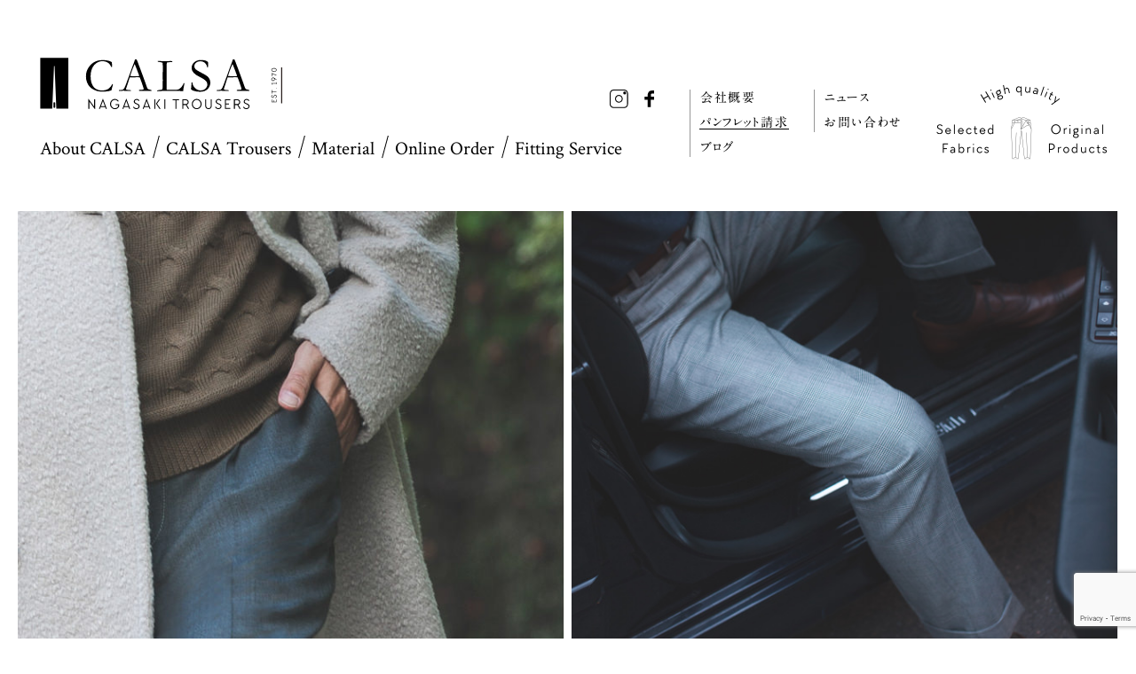

--- FILE ---
content_type: text/html; charset=UTF-8
request_url: https://calsa.jp/order-catalog
body_size: 7249
content:
<!DOCTYPE html>
<html dir="ltr" lang="ja" prefix="og: http://ogp.me/ns#">
<head>
<!-- Google tag (gtag.js) -->
<script async src="https://www.googletagmanager.com/gtag/js?id=G-BQD5VQMJBF"></script>
<script>
  window.dataLayer = window.dataLayer || [];
  function gtag(){dataLayer.push(arguments);}
  gtag('js', new Date());

  gtag('config', 'G-BQD5VQMJBF');
</script>
<!-- Google Tag Manager -->
<script>(function(w,d,s,l,i){w[l]=w[l]||[];w[l].push({'gtm.start':
new Date().getTime(),event:'gtm.js'});var f=d.getElementsByTagName(s)[0],
j=d.createElement(s),dl=l!='dataLayer'?'&l='+l:'';j.async=true;j.src=
'https://www.googletagmanager.com/gtm.js?id='+i+dl;f.parentNode.insertBefore(j,f);
})(window,document,'script','dataLayer','GTM-MMQ83SH');</script>
<!-- End Google Tag Manager -->

<meta charset="utf-8">
	<style>img:is([sizes="auto" i], [sizes^="auto," i]) { contain-intrinsic-size: 3000px 1500px }</style>
	
		<!-- All in One SEO 4.8.8 - aioseo.com -->
		<title>CALSAのパンフレット請求 | 日本製最高級トラウザーズ（スラックス） CALSA</title>
	<meta name="description" content="CALSAの世界観と哲学をお伝えするブランドブックと、販売中のトラウザーズの商品リストをご用意しております。" />
	<meta name="robots" content="max-image-preview:large" />
	<meta name="keywords" content="パンフレット,カタログ,ブック,商品,calsa,カルサ,トラウザーズ,オリジナル,オーダー" />
	<link rel="canonical" href="https://calsa.jp/order-catalog" />
	<meta name="generator" content="All in One SEO (AIOSEO) 4.8.8" />
		<meta property="og:locale" content="ja_JP" />
		<meta property="og:site_name" content="CALSA長崎トラウザーズ | 自社ファクトリー生産、日本製最高級トラウザーズ（スラックス）" />
		<meta property="og:type" content="website" />
		<meta property="og:title" content="CALSAのパンフレット請求 | 日本製最高級トラウザーズ（スラックス） CALSA" />
		<meta property="og:description" content="CALSAの世界観と哲学をお伝えするブランドブックと、販売中のトラウザーズの商品リストをご用意しております。" />
		<meta property="og:url" content="https://calsa.jp/order-catalog" />
		<meta property="og:image" content="https://calsa.jp/wp/wp-content/uploads/2017/09/icon_order-catalog.png" />
		<meta property="og:image:secure_url" content="https://calsa.jp/wp/wp-content/uploads/2017/09/icon_order-catalog.png" />
		<meta property="og:image:width" content="1200" />
		<meta property="og:image:height" content="630" />
		<meta name="twitter:card" content="summary" />
		<meta name="twitter:title" content="CALSAのパンフレット請求 | 日本製最高級トラウザーズ（スラックス） CALSA" />
		<meta name="twitter:description" content="CALSAの世界観と哲学をお伝えするブランドブックと、販売中のトラウザーズの商品リストをご用意しております。" />
		<meta name="twitter:image" content="https://calsa.jp/wp/wp-content/uploads/2017/09/icon_order-catalog.png" />
		<script type="application/ld+json" class="aioseo-schema">
			{"@context":"https:\/\/schema.org","@graph":[{"@type":"BreadcrumbList","@id":"https:\/\/calsa.jp\/order-catalog#breadcrumblist","itemListElement":[{"@type":"ListItem","@id":"https:\/\/calsa.jp#listItem","position":1,"name":"\u30db\u30fc\u30e0","item":"https:\/\/calsa.jp","nextItem":{"@type":"ListItem","@id":"https:\/\/calsa.jp\/order-catalog#listItem","name":"\u30d1\u30f3\u30d5\u30ec\u30c3\u30c8\u8acb\u6c42"}},{"@type":"ListItem","@id":"https:\/\/calsa.jp\/order-catalog#listItem","position":2,"name":"\u30d1\u30f3\u30d5\u30ec\u30c3\u30c8\u8acb\u6c42","previousItem":{"@type":"ListItem","@id":"https:\/\/calsa.jp#listItem","name":"\u30db\u30fc\u30e0"}}]},{"@type":"Organization","@id":"https:\/\/calsa.jp\/#organization","name":"CALSA\u9577\u5d0e\u30c8\u30e9\u30a6\u30b6\u30fc\u30ba","url":"https:\/\/calsa.jp\/"},{"@type":"WebPage","@id":"https:\/\/calsa.jp\/order-catalog#webpage","url":"https:\/\/calsa.jp\/order-catalog","name":"CALSA\u306e\u30d1\u30f3\u30d5\u30ec\u30c3\u30c8\u8acb\u6c42 | \u65e5\u672c\u88fd\u6700\u9ad8\u7d1a\u30c8\u30e9\u30a6\u30b6\u30fc\u30ba\uff08\u30b9\u30e9\u30c3\u30af\u30b9\uff09 CALSA","description":"CALSA\u306e\u4e16\u754c\u89b3\u3068\u54f2\u5b66\u3092\u304a\u4f1d\u3048\u3059\u308b\u30d6\u30e9\u30f3\u30c9\u30d6\u30c3\u30af\u3068\u3001\u8ca9\u58f2\u4e2d\u306e\u30c8\u30e9\u30a6\u30b6\u30fc\u30ba\u306e\u5546\u54c1\u30ea\u30b9\u30c8\u3092\u3054\u7528\u610f\u3057\u3066\u304a\u308a\u307e\u3059\u3002","inLanguage":"ja","isPartOf":{"@id":"https:\/\/calsa.jp\/#website"},"breadcrumb":{"@id":"https:\/\/calsa.jp\/order-catalog#breadcrumblist"},"image":{"@type":"ImageObject","url":"https:\/\/calsa.jp\/wp\/wp-content\/uploads\/2017\/09\/icon_order-catalog.png","@id":"https:\/\/calsa.jp\/order-catalog\/#mainImage","width":1200,"height":630},"primaryImageOfPage":{"@id":"https:\/\/calsa.jp\/order-catalog#mainImage"},"datePublished":"2017-08-04T13:34:52+09:00","dateModified":"2017-09-27T20:43:11+09:00"},{"@type":"WebSite","@id":"https:\/\/calsa.jp\/#website","url":"https:\/\/calsa.jp\/","name":"CALSA\u9577\u5d0e\u30c8\u30e9\u30a6\u30b6\u30fc\u30ba","inLanguage":"ja","publisher":{"@id":"https:\/\/calsa.jp\/#organization"}}]}
		</script>
		<!-- All in One SEO -->

<link rel='stylesheet' id='wp-block-library-css' href='https://calsa.jp/wp/wp-includes/css/dist/block-library/style.min.css?ver=6.8.3' type='text/css' media='all' />
<style id='classic-theme-styles-inline-css' type='text/css'>
/*! This file is auto-generated */
.wp-block-button__link{color:#fff;background-color:#32373c;border-radius:9999px;box-shadow:none;text-decoration:none;padding:calc(.667em + 2px) calc(1.333em + 2px);font-size:1.125em}.wp-block-file__button{background:#32373c;color:#fff;text-decoration:none}
</style>
<style id='global-styles-inline-css' type='text/css'>
:root{--wp--preset--aspect-ratio--square: 1;--wp--preset--aspect-ratio--4-3: 4/3;--wp--preset--aspect-ratio--3-4: 3/4;--wp--preset--aspect-ratio--3-2: 3/2;--wp--preset--aspect-ratio--2-3: 2/3;--wp--preset--aspect-ratio--16-9: 16/9;--wp--preset--aspect-ratio--9-16: 9/16;--wp--preset--color--black: #000000;--wp--preset--color--cyan-bluish-gray: #abb8c3;--wp--preset--color--white: #ffffff;--wp--preset--color--pale-pink: #f78da7;--wp--preset--color--vivid-red: #cf2e2e;--wp--preset--color--luminous-vivid-orange: #ff6900;--wp--preset--color--luminous-vivid-amber: #fcb900;--wp--preset--color--light-green-cyan: #7bdcb5;--wp--preset--color--vivid-green-cyan: #00d084;--wp--preset--color--pale-cyan-blue: #8ed1fc;--wp--preset--color--vivid-cyan-blue: #0693e3;--wp--preset--color--vivid-purple: #9b51e0;--wp--preset--gradient--vivid-cyan-blue-to-vivid-purple: linear-gradient(135deg,rgba(6,147,227,1) 0%,rgb(155,81,224) 100%);--wp--preset--gradient--light-green-cyan-to-vivid-green-cyan: linear-gradient(135deg,rgb(122,220,180) 0%,rgb(0,208,130) 100%);--wp--preset--gradient--luminous-vivid-amber-to-luminous-vivid-orange: linear-gradient(135deg,rgba(252,185,0,1) 0%,rgba(255,105,0,1) 100%);--wp--preset--gradient--luminous-vivid-orange-to-vivid-red: linear-gradient(135deg,rgba(255,105,0,1) 0%,rgb(207,46,46) 100%);--wp--preset--gradient--very-light-gray-to-cyan-bluish-gray: linear-gradient(135deg,rgb(238,238,238) 0%,rgb(169,184,195) 100%);--wp--preset--gradient--cool-to-warm-spectrum: linear-gradient(135deg,rgb(74,234,220) 0%,rgb(151,120,209) 20%,rgb(207,42,186) 40%,rgb(238,44,130) 60%,rgb(251,105,98) 80%,rgb(254,248,76) 100%);--wp--preset--gradient--blush-light-purple: linear-gradient(135deg,rgb(255,206,236) 0%,rgb(152,150,240) 100%);--wp--preset--gradient--blush-bordeaux: linear-gradient(135deg,rgb(254,205,165) 0%,rgb(254,45,45) 50%,rgb(107,0,62) 100%);--wp--preset--gradient--luminous-dusk: linear-gradient(135deg,rgb(255,203,112) 0%,rgb(199,81,192) 50%,rgb(65,88,208) 100%);--wp--preset--gradient--pale-ocean: linear-gradient(135deg,rgb(255,245,203) 0%,rgb(182,227,212) 50%,rgb(51,167,181) 100%);--wp--preset--gradient--electric-grass: linear-gradient(135deg,rgb(202,248,128) 0%,rgb(113,206,126) 100%);--wp--preset--gradient--midnight: linear-gradient(135deg,rgb(2,3,129) 0%,rgb(40,116,252) 100%);--wp--preset--font-size--small: 13px;--wp--preset--font-size--medium: 20px;--wp--preset--font-size--large: 36px;--wp--preset--font-size--x-large: 42px;--wp--preset--spacing--20: 0.44rem;--wp--preset--spacing--30: 0.67rem;--wp--preset--spacing--40: 1rem;--wp--preset--spacing--50: 1.5rem;--wp--preset--spacing--60: 2.25rem;--wp--preset--spacing--70: 3.38rem;--wp--preset--spacing--80: 5.06rem;--wp--preset--shadow--natural: 6px 6px 9px rgba(0, 0, 0, 0.2);--wp--preset--shadow--deep: 12px 12px 50px rgba(0, 0, 0, 0.4);--wp--preset--shadow--sharp: 6px 6px 0px rgba(0, 0, 0, 0.2);--wp--preset--shadow--outlined: 6px 6px 0px -3px rgba(255, 255, 255, 1), 6px 6px rgba(0, 0, 0, 1);--wp--preset--shadow--crisp: 6px 6px 0px rgba(0, 0, 0, 1);}:where(.is-layout-flex){gap: 0.5em;}:where(.is-layout-grid){gap: 0.5em;}body .is-layout-flex{display: flex;}.is-layout-flex{flex-wrap: wrap;align-items: center;}.is-layout-flex > :is(*, div){margin: 0;}body .is-layout-grid{display: grid;}.is-layout-grid > :is(*, div){margin: 0;}:where(.wp-block-columns.is-layout-flex){gap: 2em;}:where(.wp-block-columns.is-layout-grid){gap: 2em;}:where(.wp-block-post-template.is-layout-flex){gap: 1.25em;}:where(.wp-block-post-template.is-layout-grid){gap: 1.25em;}.has-black-color{color: var(--wp--preset--color--black) !important;}.has-cyan-bluish-gray-color{color: var(--wp--preset--color--cyan-bluish-gray) !important;}.has-white-color{color: var(--wp--preset--color--white) !important;}.has-pale-pink-color{color: var(--wp--preset--color--pale-pink) !important;}.has-vivid-red-color{color: var(--wp--preset--color--vivid-red) !important;}.has-luminous-vivid-orange-color{color: var(--wp--preset--color--luminous-vivid-orange) !important;}.has-luminous-vivid-amber-color{color: var(--wp--preset--color--luminous-vivid-amber) !important;}.has-light-green-cyan-color{color: var(--wp--preset--color--light-green-cyan) !important;}.has-vivid-green-cyan-color{color: var(--wp--preset--color--vivid-green-cyan) !important;}.has-pale-cyan-blue-color{color: var(--wp--preset--color--pale-cyan-blue) !important;}.has-vivid-cyan-blue-color{color: var(--wp--preset--color--vivid-cyan-blue) !important;}.has-vivid-purple-color{color: var(--wp--preset--color--vivid-purple) !important;}.has-black-background-color{background-color: var(--wp--preset--color--black) !important;}.has-cyan-bluish-gray-background-color{background-color: var(--wp--preset--color--cyan-bluish-gray) !important;}.has-white-background-color{background-color: var(--wp--preset--color--white) !important;}.has-pale-pink-background-color{background-color: var(--wp--preset--color--pale-pink) !important;}.has-vivid-red-background-color{background-color: var(--wp--preset--color--vivid-red) !important;}.has-luminous-vivid-orange-background-color{background-color: var(--wp--preset--color--luminous-vivid-orange) !important;}.has-luminous-vivid-amber-background-color{background-color: var(--wp--preset--color--luminous-vivid-amber) !important;}.has-light-green-cyan-background-color{background-color: var(--wp--preset--color--light-green-cyan) !important;}.has-vivid-green-cyan-background-color{background-color: var(--wp--preset--color--vivid-green-cyan) !important;}.has-pale-cyan-blue-background-color{background-color: var(--wp--preset--color--pale-cyan-blue) !important;}.has-vivid-cyan-blue-background-color{background-color: var(--wp--preset--color--vivid-cyan-blue) !important;}.has-vivid-purple-background-color{background-color: var(--wp--preset--color--vivid-purple) !important;}.has-black-border-color{border-color: var(--wp--preset--color--black) !important;}.has-cyan-bluish-gray-border-color{border-color: var(--wp--preset--color--cyan-bluish-gray) !important;}.has-white-border-color{border-color: var(--wp--preset--color--white) !important;}.has-pale-pink-border-color{border-color: var(--wp--preset--color--pale-pink) !important;}.has-vivid-red-border-color{border-color: var(--wp--preset--color--vivid-red) !important;}.has-luminous-vivid-orange-border-color{border-color: var(--wp--preset--color--luminous-vivid-orange) !important;}.has-luminous-vivid-amber-border-color{border-color: var(--wp--preset--color--luminous-vivid-amber) !important;}.has-light-green-cyan-border-color{border-color: var(--wp--preset--color--light-green-cyan) !important;}.has-vivid-green-cyan-border-color{border-color: var(--wp--preset--color--vivid-green-cyan) !important;}.has-pale-cyan-blue-border-color{border-color: var(--wp--preset--color--pale-cyan-blue) !important;}.has-vivid-cyan-blue-border-color{border-color: var(--wp--preset--color--vivid-cyan-blue) !important;}.has-vivid-purple-border-color{border-color: var(--wp--preset--color--vivid-purple) !important;}.has-vivid-cyan-blue-to-vivid-purple-gradient-background{background: var(--wp--preset--gradient--vivid-cyan-blue-to-vivid-purple) !important;}.has-light-green-cyan-to-vivid-green-cyan-gradient-background{background: var(--wp--preset--gradient--light-green-cyan-to-vivid-green-cyan) !important;}.has-luminous-vivid-amber-to-luminous-vivid-orange-gradient-background{background: var(--wp--preset--gradient--luminous-vivid-amber-to-luminous-vivid-orange) !important;}.has-luminous-vivid-orange-to-vivid-red-gradient-background{background: var(--wp--preset--gradient--luminous-vivid-orange-to-vivid-red) !important;}.has-very-light-gray-to-cyan-bluish-gray-gradient-background{background: var(--wp--preset--gradient--very-light-gray-to-cyan-bluish-gray) !important;}.has-cool-to-warm-spectrum-gradient-background{background: var(--wp--preset--gradient--cool-to-warm-spectrum) !important;}.has-blush-light-purple-gradient-background{background: var(--wp--preset--gradient--blush-light-purple) !important;}.has-blush-bordeaux-gradient-background{background: var(--wp--preset--gradient--blush-bordeaux) !important;}.has-luminous-dusk-gradient-background{background: var(--wp--preset--gradient--luminous-dusk) !important;}.has-pale-ocean-gradient-background{background: var(--wp--preset--gradient--pale-ocean) !important;}.has-electric-grass-gradient-background{background: var(--wp--preset--gradient--electric-grass) !important;}.has-midnight-gradient-background{background: var(--wp--preset--gradient--midnight) !important;}.has-small-font-size{font-size: var(--wp--preset--font-size--small) !important;}.has-medium-font-size{font-size: var(--wp--preset--font-size--medium) !important;}.has-large-font-size{font-size: var(--wp--preset--font-size--large) !important;}.has-x-large-font-size{font-size: var(--wp--preset--font-size--x-large) !important;}
:where(.wp-block-post-template.is-layout-flex){gap: 1.25em;}:where(.wp-block-post-template.is-layout-grid){gap: 1.25em;}
:where(.wp-block-columns.is-layout-flex){gap: 2em;}:where(.wp-block-columns.is-layout-grid){gap: 2em;}
:root :where(.wp-block-pullquote){font-size: 1.5em;line-height: 1.6;}
</style>
<link rel="https://api.w.org/" href="https://calsa.jp/wp-json/" /><link rel="alternate" title="JSON" type="application/json" href="https://calsa.jp/wp-json/wp/v2/pages/13" /><link rel="EditURI" type="application/rsd+xml" title="RSD" href="https://calsa.jp/wp/xmlrpc.php?rsd" />
<link rel='shortlink' href='https://calsa.jp/?p=13' />
<link rel="alternate" title="oEmbed (JSON)" type="application/json+oembed" href="https://calsa.jp/wp-json/oembed/1.0/embed?url=https%3A%2F%2Fcalsa.jp%2Forder-catalog" />
<link rel="alternate" title="oEmbed (XML)" type="text/xml+oembed" href="https://calsa.jp/wp-json/oembed/1.0/embed?url=https%3A%2F%2Fcalsa.jp%2Forder-catalog&#038;format=xml" />
<meta name="referrer" content="no-referrer-when-downgrade">
<meta http-equiv="X-UA-Compatible" content="IE=edge">
<meta name="viewport" content="width=1100, user-scalable=yes">
<link rel="alternate" type="application/rss+xml" title="RSS 2.0" href="https://calsa.jp/feed">
<link rel="alternate" type="text/xml" title="RSS .92" href="https://calsa.jp/feed/rss">
<link rel="alternate" type="application/atom+xml" title="Atom 1.0" href="https://calsa.jp/feed/atom">
<link rel="alternate" type="application/rss+xml" title="RSS" href="https://calsa.jp/index.rdf">
<link rel="icon" href="https://calsa.jp/wp/wp-content/themes/calsa-6/favicon.ico" type="image/vnd.microsoft.icon">
<link rel="shortcut icon" href="https://calsa.jp/wp/wp-content/themes/calsa-6/favicon.ico">
<link rel="apple-touch-icon-precomposed" href="/_ico/icon.png">
<script src="https://calsa.jp/wp/wp-content/themes/calsa-6/js/jquery.min.js"></script>
<link rel="stylesheet" href="https://calsa.jp/wp/wp-content/themes/calsa-6/css/reset.css">
<link rel="stylesheet" href="https://calsa.jp/wp/wp-content/themes/calsa-6/style.css">
<link rel="stylesheet" href="https://calsa.jp/wp/wp-content/themes/calsa-6/css/contact.css?251014">

<meta property="og:locale" content="ja_JP">
<meta property="fb:admins" content="">
</head>

<body id="order-catalog" class="single pc">
<!-- Google Tag Manager (noscript) -->
<noscript><iframe src="https://www.googletagmanager.com/ns.html?id=GTM-MMQ83SH"
height="0" width="0" style="display:none;visibility:hidden"></iframe></noscript>
<!-- End Google Tag Manager (noscript) -->


<header id="header">
	<div class="inner">
		<div class="inner-main">
			<div class="logo"><a href="https://calsa.jp" title="トップページ"><img src="https://calsa.jp/wp/wp-content/themes/calsa-6/img/share/logo.svg" alt="CALSA NAGASAKI TROUSERS"></a></div>
						<nav class="gnav font-serif">
	<ul>
		<li id="gnav-about"><a href="https://calsa.jp/about" title="about">About CALSA</a></li>
		<li id="gnav-trousers"><a href="https://calsa.jp/trousers" title="CALSA Trousers">CALSA Trousers</a></li>
		<li id="gnav-material"><a href="https://calsa.jp/material" title="Material">Material</a></li>
		<li id="gnav-online-order"><a href="https://shop.calsa.jp" target="_blank" title="Online Order">Online Order</a></li>
		<li id="gnav-fitting"><a href="https://shop.calsa.jp/items/108728874" target="_blank" title="Fitting Service">Fitting Service</a></li>
	</ul>
</nav>					</div>
				<div class="inner-sub">
			<ul class="sns-list">
	<li><a href="https://www.instagram.com/calsa.official/" target="_blank" title="instagram"><img src="https://calsa.jp/wp/wp-content/themes/calsa-6/img/share/ico-instagram.svg" alt="instagram"></a></li>
	<li><a href="https://www.facebook.com/nagasakitrousers" target="_blank" title="facebook"><img src="https://calsa.jp/wp/wp-content/themes/calsa-6/img/share/ico-facebook.svg" alt="facebook"></a></li>
</ul>			<nav class="snav">
	<ul>
		<li id="snav-company"><a href="https://calsa.jp/company" title="Company Outline"><span>会社概要</span></a></li>
		<li id="snav-order-catalog"><a href="https://calsa.jp/order-catalog" title="Brochure"><span>パンフレット請求</span></a></li>
		<li id="snav-blog"><a href="https://calsa.jp/blog" title="Blog"><span>ブログ</span></a></li>
	</ul>
	<ul>
		<li id="snav-news"><a href="https://calsa.jp/news" title="News"><span>ニュース</span></a></li>
		<li id="snav-contact"><a href="https://calsa.jp/contact" title="Contact"><span>お問い合わせ</span></a></li>
			</ul>
</nav>		</div>
		<div class="img-copy"><img src="https://calsa.jp/wp/wp-content/themes/calsa-6/img/share/img-copy-s.png" srcset="https://calsa.jp/wp/wp-content/themes/calsa-6/img/share/img-copy-s@2x.png 2x" alt="High quality Selected Fabrics Original Products"></div>
			</div>
</header>

<div id="mainContents">
<section id="order-catalogContents" class="single">
<figure class="page-img2">
	<img src="https://calsa.jp/wp/wp-content/themes/calsa-6/img/order/img-catalog1.jpg" srcset="https://calsa.jp/wp/wp-content/themes/calsa-6/img/order/img-catalog1@2x.jpg 2x" alt="パンフレットのイメージ">
	<img src="https://calsa.jp/wp/wp-content/themes/calsa-6/img/order/img-catalog2.jpg" srcset="https://calsa.jp/wp/wp-content/themes/calsa-6/img/order/img-catalog2@2x.jpg 2x" alt="パンフレットのイメージ">
</figure>

<div class="contact-wrap">
	<h1 class="title-line font-serif"><span>Brochure</span></h1>
	<div class="sec-lead">
		<p>CALSAの世界観と哲学をお伝えするブランドブックと、販売中の商品リストをご用意しております。<br>複数部数ご入用の場合はメッセージ内に部数を記載の上、送信してください。（最大5部まで）</p>
	</div>
	
<div class="wpcf7 no-js" id="wpcf7-f50149-o1" lang="ja" dir="ltr" data-wpcf7-id="50149">
<div class="screen-reader-response"><p role="status" aria-live="polite" aria-atomic="true"></p> <ul></ul></div>
<form action="/order-catalog#wpcf7-f50149-o1" method="post" class="wpcf7-form init" aria-label="コンタクトフォーム" novalidate="novalidate" data-status="init">
<fieldset class="hidden-fields-container"><input type="hidden" name="_wpcf7" value="50149" /><input type="hidden" name="_wpcf7_version" value="6.1.2" /><input type="hidden" name="_wpcf7_locale" value="ja" /><input type="hidden" name="_wpcf7_unit_tag" value="wpcf7-f50149-o1" /><input type="hidden" name="_wpcf7_container_post" value="0" /><input type="hidden" name="_wpcf7_posted_data_hash" value="" /><input type="hidden" name="_wpcf7_recaptcha_response" value="" />
</fieldset>
<table class="form-table">
	<tr>
		<th>
			<p>お名前*
			</p>
		</th>
		<td>
			<p><span class="wpcf7-form-control-wrap" data-name="your-name"><input size="40" maxlength="400" class="wpcf7-form-control wpcf7-text wpcf7-validates-as-required" aria-required="true" aria-invalid="false" value="" type="text" name="your-name" /></span>
			</p>
		</td>
	</tr>
	<tr>
		<th>
			<p>ご住所*
			</p>
		</th>
		<td>
			<p><span class="wpcf7-form-control-wrap" data-name="your-address"><input size="40" maxlength="400" class="wpcf7-form-control wpcf7-text wpcf7-validates-as-required" aria-required="true" aria-invalid="false" value="" type="text" name="your-address" /></span>
			</p>
		</td>
	</tr>
	<tr>
		<th>
			<p>お電話番号*
			</p>
		</th>
		<td>
			<p><span class="wpcf7-form-control-wrap" data-name="your-tel"><input size="40" maxlength="400" class="wpcf7-form-control wpcf7-tel wpcf7-validates-as-required wpcf7-text wpcf7-validates-as-tel" aria-required="true" aria-invalid="false" value="" type="tel" name="your-tel" /></span>
			</p>
		</td>
	</tr>
	<tr>
		<th>
			<p>メールアドレス*
			</p>
		</th>
		<td>
			<p><span class="wpcf7-form-control-wrap" data-name="your-email"><input size="40" maxlength="400" class="wpcf7-form-control wpcf7-email wpcf7-validates-as-required wpcf7-text wpcf7-validates-as-email" aria-required="true" aria-invalid="false" value="" type="email" name="your-email" /></span>
			</p>
		</td>
	</tr>
	<tr>
		<th>
			<p>メールアドレス（確認用）*
			</p>
		</th>
		<td>
			<p><span class="wpcf7-form-control-wrap" data-name="your-email_confirm"><input size="40" maxlength="400" class="wpcf7-form-control wpcf7-email wpcf7-validates-as-required wpcf7-text wpcf7-validates-as-email" aria-required="true" aria-invalid="false" value="" type="email" name="your-email_confirm" /></span>
			</p>
		</td>
	</tr>
	<tr>
		<th>
			<p>メッセージ
			</p>
		</th>
		<td class="td-textarea">
			<p><span class="wpcf7-form-control-wrap" data-name="your-message"><textarea cols="40" rows="10" maxlength="2000" class="wpcf7-form-control wpcf7-textarea" aria-invalid="false" name="your-message"></textarea></span>
			</p>
			<p class="btn-submit font-serif"><input class="wpcf7-form-control wpcf7-submit has-spinner" type="submit" value="SEND MESSAGE" />
			</p>
		</td>
	</tr>
</table>
<div class="wpcf7-response-output" aria-hidden="true"></div><p style="display: none !important;" class="akismet-fields-container" data-prefix="_wpcf7_ak_"><label>&#916;<textarea name="_wpcf7_ak_hp_textarea" cols="45" rows="8" maxlength="100"></textarea></label><input type="hidden" id="ak_js_1" name="_wpcf7_ak_js" value="13"/><script>document.getElementById( "ak_js_1" ).setAttribute( "value", ( new Date() ).getTime() );</script></p>
</form>
</div>
</div>

</section>
</div><!-- /#mainContents -->

<footer>
	<div class="inner">
		<div class="img-copy"><img src="https://calsa.jp/wp/wp-content/themes/calsa-6/img/share/img-copy-s.png" srcset="https://calsa.jp/wp/wp-content/themes/calsa-6/img/share/img-copy-s@2x.png 2x" alt="High quality Selected Fabrics Original Products"></div>
		<div class="inner-main">
			<div class="pagetop"><a href="#" title="Page Top"><img src="https://calsa.jp/wp/wp-content/themes/calsa-6/img/share/btn-pagetop.svg" alt="Page Top"></a></div>
			<div class="logo"><a href="https://calsa.jp" title="トップページ"><img src="https://calsa.jp/wp/wp-content/themes/calsa-6/img/share/logo.svg" alt="CALSA NAGASAKI TROUSERS"></a></div>
			<small class="copyright font-serif">&copy; YAMASAKI All Rights Reserved.</small>
						<nav class="gnav font-serif">
	<ul>
		<li id="gnav-about"><a href="https://calsa.jp/about" title="about">About CALSA</a></li>
		<li id="gnav-trousers"><a href="https://calsa.jp/trousers" title="CALSA Trousers">CALSA Trousers</a></li>
		<li id="gnav-material"><a href="https://calsa.jp/material" title="Material">Material</a></li>
		<li id="gnav-online-order"><a href="https://shop.calsa.jp" target="_blank" title="Online Order">Online Order</a></li>
		<li id="gnav-fitting"><a href="https://shop.calsa.jp/items/108728874" target="_blank" title="Fitting Service">Fitting Service</a></li>
	</ul>
</nav>					</div>
				<div class="inner-sub">
			<ul class="fnav font-serif">
				<!-- <li><a href="https://calsa.jp/terms" title="Terms">Terms</a></li> -->
				<li><a href="https://shop.calsa.jp/privacy" target="_blank" title="Privacy Policy">Privacy Policy</a></li>
			</ul>
			<ul class="sns-list">
	<li><a href="https://www.instagram.com/calsa.official/" target="_blank" title="instagram"><img src="https://calsa.jp/wp/wp-content/themes/calsa-6/img/share/ico-instagram.svg" alt="instagram"></a></li>
	<li><a href="https://www.facebook.com/nagasakitrousers" target="_blank" title="facebook"><img src="https://calsa.jp/wp/wp-content/themes/calsa-6/img/share/ico-facebook.svg" alt="facebook"></a></li>
</ul>			<nav class="snav">
	<ul>
		<li id="snav-company"><a href="https://calsa.jp/company" title="Company Outline"><span>会社概要</span></a></li>
		<li id="snav-order-catalog"><a href="https://calsa.jp/order-catalog" title="Brochure"><span>パンフレット請求</span></a></li>
		<li id="snav-blog"><a href="https://calsa.jp/blog" title="Blog"><span>ブログ</span></a></li>
	</ul>
	<ul>
		<li id="snav-news"><a href="https://calsa.jp/news" title="News"><span>ニュース</span></a></li>
		<li id="snav-contact"><a href="https://calsa.jp/contact" title="Contact"><span>お問い合わせ</span></a></li>
			</ul>
</nav>		</div>
			</div>
</footer>

<script type="speculationrules">
{"prefetch":[{"source":"document","where":{"and":[{"href_matches":"\/*"},{"not":{"href_matches":["\/wp\/wp-*.php","\/wp\/wp-admin\/*","\/wp\/wp-content\/uploads\/*","\/wp\/wp-content\/*","\/wp\/wp-content\/plugins\/*","\/wp\/wp-content\/themes\/calsa-6\/*","\/*\\?(.+)"]}},{"not":{"selector_matches":"a[rel~=\"nofollow\"]"}},{"not":{"selector_matches":".no-prefetch, .no-prefetch a"}}]},"eagerness":"conservative"}]}
</script>
<script type="text/javascript" src="https://www.google.com/recaptcha/api.js?render=6LfcbVUqAAAAAMyTNvV_FXiwEuM0cwdyuNhjs3Cx&amp;ver=3.0" id="google-recaptcha-js"></script>
<script type="text/javascript" src="https://calsa.jp/wp/wp-includes/js/dist/vendor/wp-polyfill.min.js?ver=3.15.0" id="wp-polyfill-js"></script>
<script type="text/javascript" id="wpcf7-recaptcha-js-before">
/* <![CDATA[ */
var wpcf7_recaptcha = {
    "sitekey": "6LfcbVUqAAAAAMyTNvV_FXiwEuM0cwdyuNhjs3Cx",
    "actions": {
        "homepage": "homepage",
        "contactform": "contactform"
    }
};
/* ]]> */
</script>
<script type="text/javascript" src="https://calsa.jp/wp/wp-content/plugins/contact-form-7/modules/recaptcha/index.js?ver=6.1.2" id="wpcf7-recaptcha-js"></script>
<script defer type="text/javascript" src="https://calsa.jp/wp/wp-content/plugins/akismet/_inc/akismet-frontend.js?ver=1760415424" id="akismet-frontend-js"></script>


<script src="https://calsa.jp/wp/wp-content/themes/calsa-6/js/slick.min.js"></script>
<script src="https://calsa.jp/wp/wp-content/themes/calsa-6/js/jquery.customSelect.min.js"></script>
<script src="https://calsa.jp/wp/wp-content/themes/calsa-6/js/jquery.matchHeight-min.js"></script>
<script src="https://calsa.jp/wp/wp-content/themes/calsa-6/js/velocity.js"></script>
<script src="//webfonts.xserver.jp/js/xserver.js"></script>
<script src="https://calsa.jp/wp/wp-content/themes/calsa-6/js/init.js?251014"></script>

<link href="https://fonts.googleapis.com/css?family=Crimson+Text" rel="stylesheet">

</body>
</html>

--- FILE ---
content_type: text/html; charset=utf-8
request_url: https://www.google.com/recaptcha/api2/anchor?ar=1&k=6LfcbVUqAAAAAMyTNvV_FXiwEuM0cwdyuNhjs3Cx&co=aHR0cHM6Ly9jYWxzYS5qcDo0NDM.&hl=en&v=naPR4A6FAh-yZLuCX253WaZq&size=invisible&anchor-ms=20000&execute-ms=15000&cb=v4g4su372ui6
body_size: 45086
content:
<!DOCTYPE HTML><html dir="ltr" lang="en"><head><meta http-equiv="Content-Type" content="text/html; charset=UTF-8">
<meta http-equiv="X-UA-Compatible" content="IE=edge">
<title>reCAPTCHA</title>
<style type="text/css">
/* cyrillic-ext */
@font-face {
  font-family: 'Roboto';
  font-style: normal;
  font-weight: 400;
  src: url(//fonts.gstatic.com/s/roboto/v18/KFOmCnqEu92Fr1Mu72xKKTU1Kvnz.woff2) format('woff2');
  unicode-range: U+0460-052F, U+1C80-1C8A, U+20B4, U+2DE0-2DFF, U+A640-A69F, U+FE2E-FE2F;
}
/* cyrillic */
@font-face {
  font-family: 'Roboto';
  font-style: normal;
  font-weight: 400;
  src: url(//fonts.gstatic.com/s/roboto/v18/KFOmCnqEu92Fr1Mu5mxKKTU1Kvnz.woff2) format('woff2');
  unicode-range: U+0301, U+0400-045F, U+0490-0491, U+04B0-04B1, U+2116;
}
/* greek-ext */
@font-face {
  font-family: 'Roboto';
  font-style: normal;
  font-weight: 400;
  src: url(//fonts.gstatic.com/s/roboto/v18/KFOmCnqEu92Fr1Mu7mxKKTU1Kvnz.woff2) format('woff2');
  unicode-range: U+1F00-1FFF;
}
/* greek */
@font-face {
  font-family: 'Roboto';
  font-style: normal;
  font-weight: 400;
  src: url(//fonts.gstatic.com/s/roboto/v18/KFOmCnqEu92Fr1Mu4WxKKTU1Kvnz.woff2) format('woff2');
  unicode-range: U+0370-0377, U+037A-037F, U+0384-038A, U+038C, U+038E-03A1, U+03A3-03FF;
}
/* vietnamese */
@font-face {
  font-family: 'Roboto';
  font-style: normal;
  font-weight: 400;
  src: url(//fonts.gstatic.com/s/roboto/v18/KFOmCnqEu92Fr1Mu7WxKKTU1Kvnz.woff2) format('woff2');
  unicode-range: U+0102-0103, U+0110-0111, U+0128-0129, U+0168-0169, U+01A0-01A1, U+01AF-01B0, U+0300-0301, U+0303-0304, U+0308-0309, U+0323, U+0329, U+1EA0-1EF9, U+20AB;
}
/* latin-ext */
@font-face {
  font-family: 'Roboto';
  font-style: normal;
  font-weight: 400;
  src: url(//fonts.gstatic.com/s/roboto/v18/KFOmCnqEu92Fr1Mu7GxKKTU1Kvnz.woff2) format('woff2');
  unicode-range: U+0100-02BA, U+02BD-02C5, U+02C7-02CC, U+02CE-02D7, U+02DD-02FF, U+0304, U+0308, U+0329, U+1D00-1DBF, U+1E00-1E9F, U+1EF2-1EFF, U+2020, U+20A0-20AB, U+20AD-20C0, U+2113, U+2C60-2C7F, U+A720-A7FF;
}
/* latin */
@font-face {
  font-family: 'Roboto';
  font-style: normal;
  font-weight: 400;
  src: url(//fonts.gstatic.com/s/roboto/v18/KFOmCnqEu92Fr1Mu4mxKKTU1Kg.woff2) format('woff2');
  unicode-range: U+0000-00FF, U+0131, U+0152-0153, U+02BB-02BC, U+02C6, U+02DA, U+02DC, U+0304, U+0308, U+0329, U+2000-206F, U+20AC, U+2122, U+2191, U+2193, U+2212, U+2215, U+FEFF, U+FFFD;
}
/* cyrillic-ext */
@font-face {
  font-family: 'Roboto';
  font-style: normal;
  font-weight: 500;
  src: url(//fonts.gstatic.com/s/roboto/v18/KFOlCnqEu92Fr1MmEU9fCRc4AMP6lbBP.woff2) format('woff2');
  unicode-range: U+0460-052F, U+1C80-1C8A, U+20B4, U+2DE0-2DFF, U+A640-A69F, U+FE2E-FE2F;
}
/* cyrillic */
@font-face {
  font-family: 'Roboto';
  font-style: normal;
  font-weight: 500;
  src: url(//fonts.gstatic.com/s/roboto/v18/KFOlCnqEu92Fr1MmEU9fABc4AMP6lbBP.woff2) format('woff2');
  unicode-range: U+0301, U+0400-045F, U+0490-0491, U+04B0-04B1, U+2116;
}
/* greek-ext */
@font-face {
  font-family: 'Roboto';
  font-style: normal;
  font-weight: 500;
  src: url(//fonts.gstatic.com/s/roboto/v18/KFOlCnqEu92Fr1MmEU9fCBc4AMP6lbBP.woff2) format('woff2');
  unicode-range: U+1F00-1FFF;
}
/* greek */
@font-face {
  font-family: 'Roboto';
  font-style: normal;
  font-weight: 500;
  src: url(//fonts.gstatic.com/s/roboto/v18/KFOlCnqEu92Fr1MmEU9fBxc4AMP6lbBP.woff2) format('woff2');
  unicode-range: U+0370-0377, U+037A-037F, U+0384-038A, U+038C, U+038E-03A1, U+03A3-03FF;
}
/* vietnamese */
@font-face {
  font-family: 'Roboto';
  font-style: normal;
  font-weight: 500;
  src: url(//fonts.gstatic.com/s/roboto/v18/KFOlCnqEu92Fr1MmEU9fCxc4AMP6lbBP.woff2) format('woff2');
  unicode-range: U+0102-0103, U+0110-0111, U+0128-0129, U+0168-0169, U+01A0-01A1, U+01AF-01B0, U+0300-0301, U+0303-0304, U+0308-0309, U+0323, U+0329, U+1EA0-1EF9, U+20AB;
}
/* latin-ext */
@font-face {
  font-family: 'Roboto';
  font-style: normal;
  font-weight: 500;
  src: url(//fonts.gstatic.com/s/roboto/v18/KFOlCnqEu92Fr1MmEU9fChc4AMP6lbBP.woff2) format('woff2');
  unicode-range: U+0100-02BA, U+02BD-02C5, U+02C7-02CC, U+02CE-02D7, U+02DD-02FF, U+0304, U+0308, U+0329, U+1D00-1DBF, U+1E00-1E9F, U+1EF2-1EFF, U+2020, U+20A0-20AB, U+20AD-20C0, U+2113, U+2C60-2C7F, U+A720-A7FF;
}
/* latin */
@font-face {
  font-family: 'Roboto';
  font-style: normal;
  font-weight: 500;
  src: url(//fonts.gstatic.com/s/roboto/v18/KFOlCnqEu92Fr1MmEU9fBBc4AMP6lQ.woff2) format('woff2');
  unicode-range: U+0000-00FF, U+0131, U+0152-0153, U+02BB-02BC, U+02C6, U+02DA, U+02DC, U+0304, U+0308, U+0329, U+2000-206F, U+20AC, U+2122, U+2191, U+2193, U+2212, U+2215, U+FEFF, U+FFFD;
}
/* cyrillic-ext */
@font-face {
  font-family: 'Roboto';
  font-style: normal;
  font-weight: 900;
  src: url(//fonts.gstatic.com/s/roboto/v18/KFOlCnqEu92Fr1MmYUtfCRc4AMP6lbBP.woff2) format('woff2');
  unicode-range: U+0460-052F, U+1C80-1C8A, U+20B4, U+2DE0-2DFF, U+A640-A69F, U+FE2E-FE2F;
}
/* cyrillic */
@font-face {
  font-family: 'Roboto';
  font-style: normal;
  font-weight: 900;
  src: url(//fonts.gstatic.com/s/roboto/v18/KFOlCnqEu92Fr1MmYUtfABc4AMP6lbBP.woff2) format('woff2');
  unicode-range: U+0301, U+0400-045F, U+0490-0491, U+04B0-04B1, U+2116;
}
/* greek-ext */
@font-face {
  font-family: 'Roboto';
  font-style: normal;
  font-weight: 900;
  src: url(//fonts.gstatic.com/s/roboto/v18/KFOlCnqEu92Fr1MmYUtfCBc4AMP6lbBP.woff2) format('woff2');
  unicode-range: U+1F00-1FFF;
}
/* greek */
@font-face {
  font-family: 'Roboto';
  font-style: normal;
  font-weight: 900;
  src: url(//fonts.gstatic.com/s/roboto/v18/KFOlCnqEu92Fr1MmYUtfBxc4AMP6lbBP.woff2) format('woff2');
  unicode-range: U+0370-0377, U+037A-037F, U+0384-038A, U+038C, U+038E-03A1, U+03A3-03FF;
}
/* vietnamese */
@font-face {
  font-family: 'Roboto';
  font-style: normal;
  font-weight: 900;
  src: url(//fonts.gstatic.com/s/roboto/v18/KFOlCnqEu92Fr1MmYUtfCxc4AMP6lbBP.woff2) format('woff2');
  unicode-range: U+0102-0103, U+0110-0111, U+0128-0129, U+0168-0169, U+01A0-01A1, U+01AF-01B0, U+0300-0301, U+0303-0304, U+0308-0309, U+0323, U+0329, U+1EA0-1EF9, U+20AB;
}
/* latin-ext */
@font-face {
  font-family: 'Roboto';
  font-style: normal;
  font-weight: 900;
  src: url(//fonts.gstatic.com/s/roboto/v18/KFOlCnqEu92Fr1MmYUtfChc4AMP6lbBP.woff2) format('woff2');
  unicode-range: U+0100-02BA, U+02BD-02C5, U+02C7-02CC, U+02CE-02D7, U+02DD-02FF, U+0304, U+0308, U+0329, U+1D00-1DBF, U+1E00-1E9F, U+1EF2-1EFF, U+2020, U+20A0-20AB, U+20AD-20C0, U+2113, U+2C60-2C7F, U+A720-A7FF;
}
/* latin */
@font-face {
  font-family: 'Roboto';
  font-style: normal;
  font-weight: 900;
  src: url(//fonts.gstatic.com/s/roboto/v18/KFOlCnqEu92Fr1MmYUtfBBc4AMP6lQ.woff2) format('woff2');
  unicode-range: U+0000-00FF, U+0131, U+0152-0153, U+02BB-02BC, U+02C6, U+02DA, U+02DC, U+0304, U+0308, U+0329, U+2000-206F, U+20AC, U+2122, U+2191, U+2193, U+2212, U+2215, U+FEFF, U+FFFD;
}

</style>
<link rel="stylesheet" type="text/css" href="https://www.gstatic.com/recaptcha/releases/naPR4A6FAh-yZLuCX253WaZq/styles__ltr.css">
<script nonce="EI-nxnEdBU0ycyCCwS9eGA" type="text/javascript">window['__recaptcha_api'] = 'https://www.google.com/recaptcha/api2/';</script>
<script type="text/javascript" src="https://www.gstatic.com/recaptcha/releases/naPR4A6FAh-yZLuCX253WaZq/recaptcha__en.js" nonce="EI-nxnEdBU0ycyCCwS9eGA">
      
    </script></head>
<body><div id="rc-anchor-alert" class="rc-anchor-alert"></div>
<input type="hidden" id="recaptcha-token" value="[base64]">
<script type="text/javascript" nonce="EI-nxnEdBU0ycyCCwS9eGA">
      recaptcha.anchor.Main.init("[\x22ainput\x22,[\x22bgdata\x22,\x22\x22,\[base64]/[base64]/UC5qKyJ+IjoiRToiKStELm1lc3NhZ2UrIjoiK0Quc3RhY2spLnNsaWNlKDAsMjA0OCl9LGx0PWZ1bmN0aW9uKEQsUCl7UC5GLmxlbmd0aD4xMDQ/[base64]/dltQKytdPUY6KEY8MjA0OD92W1ArK109Rj4+NnwxOTI6KChGJjY0NTEyKT09NTUyOTYmJkUrMTxELmxlbmd0aCYmKEQuY2hhckNvZGVBdChFKzEpJjY0NTEyKT09NTYzMjA/[base64]/[base64]/MjU1OlA/NToyKSlyZXR1cm4gZmFsc2U7cmV0dXJuIEYuST0oTSg0NTAsKEQ9KEYuc1k9RSxaKFA/[base64]/[base64]/[base64]/bmV3IGxbSF0oR1swXSk6bj09Mj9uZXcgbFtIXShHWzBdLEdbMV0pOm49PTM/bmV3IGxbSF0oR1swXSxHWzFdLEdbMl0pOm49PTQ/[base64]/[base64]/[base64]/[base64]/[base64]\x22,\[base64]\\u003d\\u003d\x22,\[base64]/[base64]/[base64]/CkBzCkMKNw6bClktjQsO3w4PCr8KMS8OLw6vCukFtw5TCm2A3w7h5McKeC1rCo0NIXMO2LMKHGsK+w74bwpsFQcOIw7/[base64]/CgsOQMGzCoG3DgcO/dcKpw4FxwprCncOfwo5jw75NdxZRwq7CucO4NsOlw7xuwo3DkVPCpzrCosONw4fDmMO0IMK0wq0ywpvCm8ObwrZCwrfDngTDmgbDolQewoDCkWrCkSFfWsK0dsOkw6hlw6XDrsK/[base64]/DrsKjwqMtSMOfwrjCqcOoPz7DrhjDmj/CjmgCXVfDqcOuwqN3JEvDr1tJBE8CwrBNw4jCpzpeQcOEw6BaVMKyVgg8w7A6O8KJw70swpp+BUleZ8OzwqFRUnrDlsKjIsKewrh/WMO4wqM0KjXDrFPCigDCrjrDgXVuw4g3TcO1wpY5w6QJTV/CjcO3K8KRw7/Dt1LDiBlWwq7DtWPDmFTChMOnw47CjjM2Vy/DscOrwpNEwpdaJsKYMWDCmcKCwrPDtRYMBCrDnMOmw6pAFVzCsMOUwpFSw7bDgsOyJ31db8Kkw5c1wpDCkMOnAMKgwqXCusKLw6QeRnNOwqTCnyTCqsKpwqvCvcKPOMOSwqfCkmBzw7jCi0ECwr/CvVguw6slwq/Dmjscwqw6w6TCgsOsJh3DtVPDng3CrAhHw6XDulfCvT/DgWHCqsKTw7LCr1xFLsOHw4zDnCt5w7XDnh/Crn7Ds8OtfcOYan3CjsKWwrTDl2HDrgQMwp5FwojDssK2C8KkV8OXe8KewqlQw6k3wpgdwqZ0w6DDqU3Di8KBwo3Dt8K/w7DDm8Oxw7VuOS7CtkNvwqsjKMOYwql7asO1ZBhnwroRw4NQwozDq0DDrwXDrF/[base64]/[base64]/[base64]/DisK9flY8wqV6w5YHw5jCoxFrw6bCkcKNwq9/OMOgwr7DqwcLwqx2UB3Ct2YAwoJLNwcQfwPDrwdvN18bw69IwrZCw6PCg8Kgw7/DvF/CnTxLwrLDsEFmXkHCgcO4akVGwqxwH1HCgsOkw5XDu0PCj8OdwqR4w4PCt8OtLMOUwrohw6fDisKXWsK5D8Kpw73CnyXCicOEc8Khw6h6w40yO8Ovw50Qw6EZw7/Dng7DvH/DswhQUsKAVsOAAsOOw6kpY2QJO8KYTyzDswJhG8KHwp1FHgAdwrfDqGHDl8OPR8KywqHDk2zDkcOgw4zCkyYlw4nCjSTDhMO9w7B+asKyNsOcw4zCmXtyK8K6w61/JMOcw51SwqVOPFRQwoDCkcO8wpMJS8Oww7bChi1/acOHw4cPesKewpFWW8O/wqDCqEXCo8OVCMOxAl7CsRwnw6rCvmPDqGMww5EgTV5kZmJzw4NIYBd5w6/DmxR/PsOaYcK6CAVzLR/Dq8KHwqF0wpzCu0oQwq/[base64]/[base64]/Dq8KSwo1fw7cJwo/CocOtw6ATwrEewoLDlsK4wqLCkUfDncKGUAV7ABlFw5Jewp1KDMKQwrnDtgJfICjDvcOWw6R5wpNzasOpw4swTUrCkl5fwpN8w43DgWvDiHgVw6nDsirChTvCvcKEw5oNNgRdw6BtKMKTXsKHw63Cr0/CvAjCmzLDkcO3w7LDvsKVecOeJsOxw6QwwpQbFSR/[base64]/Cl8KnSsOnem4wR17Dkz3CrsKYcMKJF8KdZW14TyNSw6A1w5PCkMKga8OCJsKGw5dfXhN1wogALD/[base64]/[base64]/[base64]/w6vCk8KMw5/CocKQw5FawpdKw5rDnlDCucOrw4XCihnCo8KxwpEQV8O2DC3Dl8KMFsKXR8KZwrHCjDDCrcKkS8K2AX4Hw4XDm8K/[base64]/DrMOKwoMbwrnDlxPCnMK5BMKBdWDClcKbIMKIwpfChxjCjcObY8KsQE/[base64]/wpUrbknCtA/Dl8KAw7tOE8K6KlzDi8Orw4HCmyXCs8Osw7LCocOsYsO/[base64]/[base64]/DjX5bLjdow5PCn2HDrsOAw5ABw5hTBXpow5IgDn4pHcKSw4t9w4RCwrBlwqvCv8Kew4bCsEXDtSPDjcOSSUZwRCDChsO5wonCj2PDuAZ5fBPDscO7ccOzw7NCdsKBw7TDnsKML8KyZsOewrAuw4lRw7lEwqvCm2DCoG8/ScKhw5NEw7I/bnJ8wowawofDicKMw4vDl2VKY8Kuw4fCmitvwq3Ds8ORe8OJUV3ChQDDlCnCgsKQVk3DmMOqeMORw65ufyIwYiXDscOlZ23DtkVmfzNGEw/CqVHDtcKHJMORHsOSbUHDtBPCnhnDsQhywqp9GsOQZMO4w6/Ciw0yFEXCj8O+aw5lw4AtwoF9w5BjYnMAw68sbnPDoTLCkwcIw4TCk8KfwrJhw5HDhMOgeFoFTMObVMOFwq9xYcOTwodrIVoSw5TCqRRlWMOWU8KUAsOpwqRRe8KAw5PDuhYAQQxSQ8O7A8Kkw7klG3LDnUwOKMO9wr3DpkHDtyRlwqPDv0LCiMK/w4bDgRMuXnMINsOAw75OCMOVwq/CqMKswp3DqUAAw6hpL1dWMcOlw63CmUk/RsK4w6PCql1tHX/DjjMXQMKlNsKrRxnDqcOgaMKOwpUZwpTDijzDiA96AwRAdSfDqsO+GHnDpcK/[base64]/DrMOVwowYwp4pw7lIDMKAKATDi8Kdw6bCkcOpw50ww5cKCjPCpyQbbsKZw63DoD/DisOCTsKhYcKfw5olw5DDnznDum50dsKmT8OpAWphPMK3IsOdwqZHacOjSH/DksKbwpfDtMKWSGzDoEFSUMKBMFHDrcO3w5ZGw5h8P3clRMK8KcKTw6/CvsOpw4/CrsO9wpXCo3/DqMKgw5BPEDLCvmTCk8KZQsOjw4zDiSFGw4rDiRgrwrXDqXzDtRFkfcK7wokcw4gMw5rDqMOpw6jDpnhseH3Dp8OKWRp/QMKCwrALIG/ClsKfwobChzNww4EVS3wbwpsgw7zClsKPwrMzwo3CgsOuwoE1wo8/wrNaFkTCugR/YywYw4B8eGl9X8OpwrnDsVNHUHpkwp/[base64]/[base64]/OcODw4VtR8OgZn/[base64]/L8OEwpcyw4I9wqNHwqgdwq9WwpBxC29sG8KJYsKlw6FWYsKowqfDtsKRw6DDu8K+P8KjJADDocK9Xi0CFsO7fRrDtsKpfcOlASRhBMOiXGAHwpTDqSViesKpw6Row57Dh8KVw7bCi8KcwpjCuzHCiwbCj8KdPHURZw5/wrPCsUPCiFjCsRTDs8KUw6ZBw5kHw5JuAWpAKkPChngaw7AHw6xvwoTDkA3Dk3PDuMKuDggNw77DgcKbw6/Cul/DqMKzVMKXw4wYwoQMRzAsfsK2w5/[base64]/DncKswrvDg1/ChiMqwpVEYMKewp7CnMKawp/DsEYWwpRnasK1wo/Dh8K+RSQ8wp5wD8OXf8K3w5g5axjDshATwrHCucKsc1Mtem7Dl8K+VcOKwofDucKSFcK6w6sBG8OrSjbDmnzDmMOOVcOkw7fDnsKbwrRGez8Rw4hUbHTDosOyw6I1KxTCvzXCosKYwqlddA0fw7DChwkEwrseKD/DicKRw4TChDFUw614wr/CnzbDqyZnw7/DhTnDqsKWw6ccQ8KwwrjDnGfCjWHClMKRwr8vWXMcw5cmwqo3asO7K8O8wpbCjyTCoEvCncKtSgkqW8KKwqzCgsOSwqfDvcOrCg4DAirClDXCqMKTYHATUcKEVcOYw6DDr8O+PsOHw6gjJMK4wrhLCcOrwr3DlENWw7bDq8KRXcOmw5cKwqJCw4rChcKWQcK8woxgw6/[base64]/dHgDw7zDkQnDoCp8XxPCoMO9ScK4w5AUw61hIsKOwpTDmS3DiTFcwpM2VMO0AcKCwpnCvw9PwoFRJBLDj8O3w5zDo2/DiMO3wo5Vw6U9BXHCtTA4fwHDjVbCtsKPWMO0dsK4w4TCrMKmwrptFsOKwo0PPWzDosO5GifCvRd4AXjDlsOAw6XDosO/wrlcwqbDrcKcw5N+w7V2w6khw5PDsAR0w6MUwr8Vw687S8Kjd8KRRMKVw7oZG8KNwpF1DMO1w5Yywq9RwpQGw5jDhsOeE8OEw4HCkVA8wqV3w5E1byBcwrvDtMKYwr/[base64]/DmAdAZExDw7trKA7Dvy5RwqFxMsKYw6fCikrClcOww41pw6fCrsKPEcOxahTCqsKnw7bDgcK3CsOIw5XCtMKLw6YkwqQQwo5pwrLCt8OXw5gZwo/CqMKzw5PCmhQeGcOqJcO1QGHDu2oNw4XCuEcow6vCtCJiwoBcw4jClgLDukpxJcKtwoRvGsO2DsK/[base64]/CpMO9BMK1wqdwwoLDmyvDsHrCtSXCkljCs0nCpcKyGk8uwpwpw4tdKcOFY8KqZH4IYSjCrQfDoy/DuE7Cu2DDssKDwrx/w6TCkMKRFQ/Dg2/CsMODKxTClRnDhcKzwqlAHcKlJRIJw53CjjrDnxrDjsOzasOVwozCpgxcW2nCvSrDi2fCvjMOe2zCosOLwpsNw6jDjMKpcTPCnicaHnHDksOWwrLDlUzDsMO1RA7DkcOmU3xTw6URw4jDo8K4b1vCoMOPEA0cecKHI0nDuDzDssO0PUjCmgppIMK/wqLCgMK6WsOqw6vCpAJRwptRwqtNHzrDlcO/LcKGw6xjBG85FD15M8KmOxZHFg/DvSRJMDlTwrPDrgjCosKfw6rDnMOmw4wteCzCrsKyw5MUWB/DqcOBGD1qwpYgVEBDcMOZw6/DrcKHw7Nlw5sUEgnCtl52GsKiw6F4T8K1w7YwwqBrYsKywrcvHyshw6EkQsK8w45CwrPCnMKFLn7Cm8KOSAc/[base64]/Chmpsw7PDnMO1R8OLw7PCvcOPwqBOw5rDrsK/SjTCl2xnwpnDisOvw4wacSLDiMKEeMKCw5YAHcONw77CkMOLw5/[base64]/w43Cq1DDjcKOdVfCgsOMw47CscOkw7EmwrnDgsOkcmxVw6zCsXLClivCqmIzZRExbFIeworCnsObwqY/w4zCj8K/a0XDgcOKXFHCl0rDhyzDkwdWwqcaw7LCsEVTwpvDsEITA3zCmgQuQFXCqxc5w5jCk8OJCcOdwrHCtcKmKcKfIsKWw5dWw6N8wqTCrj7Cqxc3wrDCkU1rw6rCrjTDrcK1I8OhRkpyS8K7JWQ1woHCrcKJwr4CXcO0UGvCkznDoDDCncKfJQdSdsOOw6jCghnCjcOJwq/[base64]/[base64]/wqpHC8OpwoXDiXzCisO/w7nCq8Kswp0Yw4YALWLCgRM5w5Nmw7V9WjbDnTZsIcOfVUksSQPChsK4wrPCviLDqcOVw5gHKsKyB8O/[base64]/DvwojA8OXGCDDjMKBw5YNKC1ZwoLDosKMPynDvl4Cw6XCvD5tWMKRa8Osw6BLwrhXYS42wq7CvAzCgMOfW0hVTUZcHm/Dt8OsVR7Chm/CqXRhXMK0w4rCrcKQKiJjwogxwqnCkQwcXh3CqQcGw5xgwrdqK0k/K8KtwqHChcOPw4B1w6LDgMORGwnCt8K+wpJowqfDjDLCqcOgRR7Cu8KLwqBYw7xMw4nCucK0wp5Gw7fCrFvCu8K1wpF3azrCnsKEPHfDpGJsSG3Cr8OlLcKFRMO/w55gCsKew75AS3RJewnCsx0wBEtpw5d8QQ5PUTgJQU8Tw6AYw7AiwoM2wpHCnjsfw4g/w6teQsOLwoAADcKdOcKbw7tfw5Z7Zn9MwqBLLsKEw4Nlw7XDk1Rjw6E2cMK1chJ3wrXCmMOLecOZwogJKAolFsOZMlLCjAR+wrDCt8OFN2zDgAnCuMOMG8KCbsKlZsOGwp/CgBQXwoMYwqHDgnXCmsOGM8OYw4/DkMOxw5NQw4R8w68VCx3CucKcOsKGDcOtXG3Dg17DvcK8w47Dsn4owplFw7DDkcOhwrBIwpnCu8KMB8KgX8KmYsKOT2vDhnB4wo/CrHpPT3XDpcOpXHlgMMOZC8Kvw69yWHLDksKxLsOacijDiW3CucKXw4LClk1TwpsswrVww5rCvy3ChMObMxYhwrA4w7nDj8OCwpnCjMOiwpNvwqDDk8Kww6zDjMKmw6nDrR/CiWV4GTghwonDlcOGwrc+U0MMcDPDrgEcEcKfw5gYw5rDsMKKw4/DmcO/w4cZw6xcBcK/wpdFw7pnP8K3wovCoiTDisOHw5PDqMOpKMKnSsOKwr1BKMOqdsOpUSbCl8KCw6jCuRXCr8KRwpRJwpLCo8KRwqPDr3Rpwo/DvsOEG8ODVcO/PMKEAsO/w7dOwrTChcODw4nDvcOAw5/Dm8KxTsK/w5YNwotpBsK/w4ADwqfDoCYvQHwJw5NBwoo2CSAoRMKfwoHCr8KnwqnCtzbDiV8KNsKGUcOkYsOMw6nCiMO9WzrDh01wZgXDtcOTbMO7C0tYcMKuHkfCiMOQLsKWwoPChsO/HcKHw6rDlkTDjRnCtUbDucOqw4jDk8OgZ2kPMH5MHU/DhMOBw77Ci8KZwqfDsMKLT8K3Ez9uKFsPwrh+U8OEKkLDjcKcwoQow4PCv3s1woHCtcKfwozCiynDu8O1w7DDo8ORwq1Jwox9N8KGwrLDhcK7JcK+McO0wqnCnsO9NEvDuAvDvkLCosOpw4RgGGJ7GMOPwoQeL8OYwpjDicOZfhTDk8ORdcOhw7nCtcKEYsKcLnIsfi/Cr8OLYcKgXW58w7/Coi07EMO7SwtlwrPDqcOsUmPCr8K7w5VnG8K3ccOlwqpvw69/T8Opw6s4PCJobxlyTFPCr8KLDcOGE3DDrMOoDsKhQFopwp3CoMKebcOfZxHDn8OQw4N4LcKhw7Zhw64nTn5DMMOmEmjDugTCtMOxNcO/JSnCtMKvwqpZwrZuwozDmcOswpXDn1w8w5EUwokqXsKtJsO+HjwGBMO1w4bCnCdxVFnDp8OqLDlXP8KGezUuwp10fHbDuMKLAcKVVXrDolvCl1BBa8OPwrAHUSk0B0PDoMOJBHLCj8O6wpNzAsO4wqbDn8OTEMOKRMK3wqTCp8KCwozDpQprw7fCusKvQsO5d8KjeMO/HGTDilvDgsO6SsOWDAkSwqV+wrPComrDh20TI8KtKn/[base64]/ewdzBxDDkMOgKBzCnMO1w43DkzXDki8vZ8KUw6Ndw7PDiA0Lwq3DgWpPLsOBw5Zgw6UZw65/JMKgbMKYJ8OkZcK9wpcywr8jw78BUcOjJsOGIcOnw7vCuMKAwrDDvxhWw4PDsXE2G8OmZsKYYsK8WcOODhJdWMOJw6rDqcOLwo7CgsKZaClOKcKgAGZJwpbCpcKNwq3CgcO/AcOzT1xORgMBS0lkRsOeSMKfwq3CjMKowoVVw5zCjMO/woZ9e8OmMcKVfMOOw74cw63CssO0wpTDqMOqwpMTG3bDuU7Cg8O/[base64]/DomHCrcOHwojDg3VGwpnDtinDqGRzJBbDqzM+ODvCssO1S8Oxw5cJwp0/[base64]/CmjnDhMK7XsOySsOVZWt1w7JCw7TDrlJfw7zCoV0WUcOZTTXCvMOEGsKNfURhS8OOw6NJwqIfw5fDmkHDhiU7wocvZmHCqMOEw7DDhsKsw4IbZDhQw4U/w4vDhsOaw48/wo4Ewo/ChHYdw61sw5V/w5knw61Pw6PChMK7JWvCvFpSwoB1Myw3woLCpMOhLsK3IU3Dp8KNZMK6wpDDmsOWL8Ksw6LCusOCwo4/w5M1JMKKw5gNwpBYPEB0YzRSG8KTRkfDqsKXT8OOUcOHw7EPw6FRYCIlcMO0wovDlCZaOcKiw6PCscOkwonDhDsIw6zDgENnwp1pw5pUw4nCvcOtwrAbKcK4A3FOCz/DiXxyw51rDmdGw7rDisKlwo3CtFECw7LDoMKXLRnCmsKlw6LCoMOMw7TCv3zDjcOKUsO1JcOmwp/ChsKWw47Cr8KBw6/[base64]/wphawoItVcKnGFTCoMO+wqAUQ8KJUhtGwrUqwrnCqTJPXcOCUGjChcKMaWnCscO9TwJtwoEXw5ESX8Oqw4XCnMOue8OCYCgDw6rDscO0w5s2G8KFwrsgw5nDpgB4X8OddHLDjcOsfTrClmjCrQbCosK5wqDCvMOtDzvDkMO/JxhGwoojDiNQw7EdFnvCqjbDlxUgHcOXX8KPw47Dn3jDtsOVw6DDu1vDq2nDk1jCvMOqw7dgw7srCEQXf8OPwojCtTPChMOTwp3DtzNTG25WRSHDpmhWw5vDkiFhwpNad1rCmsKVw6jDsMOIdFbCqSDCncKNN8OSM3oJwqTDtMOywo/[base64]/[base64]/DsHsQfMKaV8OFcXvCuSltwpTDqsOYwqcHwoEbdMOpw5hqw5sEwrhAbcKMw7DDpcKUBcO7EiPComZ4wrnCohnDq8KNw4U8MsKnw6bCsSE3JFrDjyZEHEnDn0dUw5fDgsO5w4w4RR8/XcOfwojDlMKXdcKRw78JwooWOsKvwqYvf8OrOFwGcTNKwozCtMKPwqDCs8O5bjwEwoEefcKMRA/CjTTCm8KRwrULFGofwqtiwrBdSMO7d8OBw5Q+ckx+AhfCpMOXH8OXPMKgTcOKw6I+wrkAwqPClMKhw60kHWnCtcKzw7kQBU7DuMOHw6LCvcOlw7FpwpVXQxLDhwnCsSfCqcO7w47DhiktbcKkwqDDilRAMx3CsSgxwqNMBMKmAlh3Sm/DsGhMw4ZDwp/DhCPDt3kWwqRyLlnCsl/[base64]/DmHYIEy1hwpDDuEs0DUnDvHPDo8KdWDJlw7tbFCs7asOYbMOiPQbCj37DksOtw78hwpkFdF9uw4U7w6PCpDDChWEeG8O3Jnkawr5PfMKkOsOXwrTCvWpqw65tw4/CnVnDjFXDqMOkMWDDlyLDsXhDw7sabS7DjcKIwqIiDsOpw4TDnnjCunLCvgVtf8Oka8OvXcOkADwPX30Kwp8cwpHDti4qH8KWwpPDhsK1wrw6VMOXO8Kvw6UQwpUePcKfwq7DoTPDvibCjcO4dk3CmcKeCcKhworCo25eM2LDqDLCmsOmw444FsKIK8OwwpNfw55dTX/CrcOiHcKNLzl0w5HDjGl8w5RUU2DCgzxYw4ZHwqxnw7smSH7CrBjCscOpw57Ct8OBw7zCgH/CncOzwrxzw41Bw6sqZMKaScKSeMKKWgjCpsO2w6DDrS/CtsKZwoQOworCgirDn8K2woDCqcOewpjCuMO7U8OUDMOmZWIMwpQOw5ZePUzCrXDCtmbCvcOJw4YEJsOSd30wwocgXMOrNBFZw47Ci8Khw4/CpsK+w6VJa8OhwrfDrTzDrsOWA8OsPQrDoMOPTxfDtMKgw6NBw47CtsOzwq9SLRjDiMObfi81woPCizJHwpnDihZcLC0Kw7cOw68RecKnIG/CugzDisO5wpDDsQlLwr7Dr8K1w6rChMKdSMOPU0LChcK0wqnDhsOfw7lLwrrCoBwxalNdw4TDvsKaAA8mMMKNw6pEMmnCl8O1DGLCrUJFwpEqwohew7BkOjAqw4/DhsK/aD3DkB4SwpvCvDVVW8KWwrzCpMKNw4B9w6cuTsKFDk7CpB7CiBARKMKtwpUNw67DkSBOw5JNdMO2w4/CnsKRVQbDvmQFw4vCrF0zw61pTwTDgiLChsKkw6HCsVjCjgjDkQVWZMKcwq/[base64]/CkcKLwqsxbAETBiZwZWMoS8OhwqXCvifDklMgwpllwpbDv8K2wro6w5/CrsOLVS4dw6AtdsKLRH3DmcK4NsKbV25VwqnDvFHCrcK4dj4GRMOEw7XClT0Bw4HDssK7wp0Lw4PDpTgiJMOoRMKaBzfDocOxaFpMw54rcsKtKX3DlkNxwpVswqIQwrV4V1/CqAjCjizDshrDtzbDhMOJDXpXVCdhwq7DsFdpw6bDmsKBwqNPwoPDr8K8XG4cwrUwwpZQfsKWP3vCkGDDjcK/fVl9H0zDvMKIfjvDr0gdw4E8w5I8IxMTL2PCoMKBe1HCi8KXccKwQ8OxwqB5d8KgcUYFw4TDrHTCjDsBw6UXSS1gw45HwrbDikDDkQAYC3p0w6HDvcKww68nw4UjMcKqwo4YwpLCiMK3w4PDlgvCgcO7w6nCpkcDNzvClsOaw5JrScOfw6xrw7zCuRF+w6VlQ0g/[base64]/[base64]/Cm3w0wq8EwpXCpMKsRsK1worCqWM0LSEue8K/wo8RW20fw5tDU8KKw7/CtsKrNgXCl8Onc8KVe8K8N1M9wpXCp8KpUUHCi8KDcnTCncKgRMK1wqkgQBnCj8K+w4zDscOUXsKtw4M+w4l1LlMNJXxTw7rCqcOgT1lPO8OMw4jDnMOCwpxiwovDnnZ1I8KYw69+MzTCtsK3w53Do1/DuUPDpcK1w7h5czZbw6kWw5TDvcK4w6dbwrHDqQ4RwpfCpsO6IEFrwrVSw6clw5BywqEJCMOgw5FCdWIlX2LCq0sQJQd7wojDiF4hEH3DgBHDvsK6DMO1EEXCvWV/GMKCwp/CjT89w5vClBfCsMOMT8KTFWZnc8OYwrRRw5o1dcOSTcOlYA3DvcK1F2Mtwr7DgFFdMsOCw63CoMOdw5XDjcK5w7RWwoM/[base64]/CiH0Tw7HDkMK8w67CusK7S8OWHMOTw7ZpwqhPcjvCmT9IEF4Sw5XDnyEcwr/Dn8KJw59tBD10w43CksKDFyzDmMOaWsOkNX/DpjQlegnCnsOFRVAjUcK/YjDDiMKjFsOQYh3DgzVIw5PDq8K4Q8ONwpDClwDCvsKAFULCikMEwqQhwqgbwoNEL8KRIAMaeAAzw6AZABDDvcK0UcO6wpjCgcKXwpFORh3CkX3CvF94ciPDlcOsDsK3woEoWMKeM8KtdcOFwoU7e3olVB/DkMKsw7lkw6bCl8KIw5hywqB5w5sYB8Ktw6FjBsOmw5BmH1HDsDF2Ag7CrmPDnwwBw4vCtxPClcOIw5TCl2YICcKlC2U5KMKlfsOOwq/CkcOWw6Z+wr3CssKwCxDDvlFWw5/Dq0pFIsKawrNgw7nCsQPCvAdDXGhhwqfDp8Orw7FTwpM4w7zDk8KuQwDDlsKewqsTwp4hPcKCdDLCjMKkw6TCqsOdw73DuFwdwqbDmgcnw6MnTkzDvMOpMwhRXiM2IcOkEMO9GWxlOMK0w7LCo0Rsw7EEGkzDhVQDwr3CqV7DgMObcDJBwqrCvF9Ow6bDuStgPn/CnTbDnz/[base64]/[base64]/[base64]/wpMnw4bDjHDCkMK4w7BEMAhLw4YtPSDDkXzDrF5bbCFIw79HFUMFwqgHBsKne8KVwq3CqXLDicKYw5jDrcKUwpMlLAvCp25RwoU4IcOgwqHCsFFXJW7DmsOlPcKydQFrw6fDrknCr0IdwoRSw4TDhsO7QT8qFGplMcOBGsK5K8K9w4/ClcKbwrFGwpopaGDDkcOrNS4XwpzDqcOSTDUtc8KFCzbCiWkRwpMqFsORw7ojwpBwN1xfCD4aw48VMcK9w6/DqmUzIiTCgsKKF0LCgMOGw7xiHklCMl7ClGzCgsOHwofDo8OXPMOPw41Vw4PCmcK5fsOjfMOKK3tCw41BBMOjwrhBw7/CqGTDp8K1H8KRw7jChSLDtT/[base64]/CiMKIw5p4wpfCksO/wrbDqWfCp15mGCxXaDZDw6pxD8OewoxYwo3DmHwvLXjChlEPw6M4wpZgw4jDhR3Cr0o1w5fCm3Q6wr3DvSXDsGtew7Vbw6QfwrAQZ3HCmsKSWcOlwr7CkcO4woURwolfbQwueBpJYmjCgx4uf8Ogw5DCu0k5PSrDsjNkZMKzw6zDpsKzesKXw6Z0w41/[base64]/[base64]/w4I2w4nDgwvCmX47WTkmw7/DiC7Dr8Oiw43Ck8KsXcOYw4I9NStdwp0gPERZDTgLOsO+IU3DgsKZcxcFwoAPw47DnMKSUsKcNjnClhV5w6wQDHvCsHBCQsO/woHDtUTClXRqXMONUgYvwqvDg24gw6cxasKYwr/CncO2BsKEw5vCv3jDuHN2w4tAwr7DrMONwopKHMKqw5bDrsKVw65yIcK2TMOjdn3CpmDDs8Kjw4RnFsOSaMKrwrYxN8OWwo7CjEEUwrzDnTHDpRU9Ew9PwpwFPsKgw7HDjn/Du8KAwrTDqyYDIsOdb8KwUlDCpmXCjD1pNCHDsw1gdMOnUDzDhsO+w45wGmnCplzDpRDDhsOsFMKOJcKFw6rDs8OCwrgKD0JywrLCucOfM8OKLwUsw5E6w7XDsSwLw6fChcK7wrvCvcOsw4E/DhpHB8OJRcKQw7HCo8KXKRrDmsKow6Y9csOEwrdLw60nw7HCv8OKa8KcPHkuWMKtbwbCv8KQKW1ZwrcWwoBMRMOIBcKjexBsw5dEw7vDl8K8SDXDhsKfwrjDo30EBsOFRkgwJ8OKOjLCl8OzPMK+OcKrLVHDmw/CiMKcPEgidFduwqQRMzZTw4rDgz7CqT7DtxXCuiV3CMOgRHMDw6RKwpfDr8KSwpjDhsK9awJbwqHDuiQLw4k2f2B9XTvCgkPCpX7CrcKKwpYWw5/DlcO/[base64]/Dg8K6wqrCp17DlThECXPCuGhHw4PDksKzLG8zDCBew6jCkMOZw7AdRsOGQ8OXKkpLwo/[base64]/Chcsw50wacKewqtec07Ct3zCk24vwoPCoSjDp1rCrMK6YsOdw6JUwo7CrgrDo0nDg8O/FxTDocKzRcKAw6vCmVZ1eCzChcOpOAPCunZZwrrDtcKqfD7Du8Otwp02wpArBMOlJMKjcVXChlLChGASw7pQZFXClMKZw5fDgcOmw77CgsOAw4Iowq5GwrbCucKxw4PCt8Oxwpsbw7bClRPCmG90w4rCq8K+w7LDg8Ksw5/Dm8K9OWfCucKfQmAWAMK7KcKpIwrCo8KKw6hZw7TCgsOLw5XDvhlCQsKVBMOiwrTDqcKTbhHCugADw7fDh8KEw7fCnMKywrV+w5UCwoPDtsO0w4bDt8OULMO6SBDDu8K5McORSn/DvMOjCEbCvsOVYm3Cn8K3QsO5a8OPwosfw7oIwqZ0wrTDoGnCo8OlWMKsw5/[base64]/DgWtfQH0vEMKGOwXCvMO5b8Oqw4tuYcOOw7QwwqbDtMO2w6cnw5oCwpAfd8KhwrApJFfCiX5+wpdhwqzDn8OGZkg1acKWTGHDjC/ClR9SVj0jw4Ukwp/DnwjCv3PDuQIuwoLCiD3CgGdcwolWwq7CmHPCj8Khw7YJV0MDD8OBw5fCrMOvw6XDhMOywoTCpG0Lb8O8w4JUw5fDqMKSAWt7wqnDhV1+fcK2w5HDpMOdHsO0w7NvI8OeUcKyTFVMw4w/[base64]/[base64]/Dj0llwpNKwozDoMK+w7Q3CcOPwoXDvGbDmz3DuMKEDRh7X8OswoHDhcK6GDZBw4DCicOOwoBcN8Kjw7HDk1QPwq7Dpwdpwq/DqQllwqt9GMOlw64aw6k2ZcOLRTvClicTJMK5wr7DnsKTw7DCssOwwrZCFxLDn8OhwqfChGgWUMOrwrVoRcOkwoFSTcOYw5vDuBljw4YywpHCliRlfsOGwqjCscO7FcKZwpDDvsK9aMKwwrbCuzVPd0cFTAbCgcOtw6VLCMOmSzNNw6/CtUbDow3Dn3E3a8K/[base64]/TV3Cs0NlKUMUwpLDp8OKasKhfMO2w6EKw65Iw67CpcKcwpXCrsKSAw3Dr0jDlSBKPTjCv8Oiwrkfdy9ww7HCvwRGwo/Dk8OyKMO+wo5IwoYywqQNw4lxwpTDjXnCjV3Dlk3CugXCqjBkPsOGK8KCc0XDiyTDkAV9HMKVwqzCr8O+w70NccOoBMOSwpnCl8K0N1PDq8OHwqc9wohHw5zCqsK1Y1XDlMKHCMOywpDCicKSwrgow6YyGwjDqMKZfwnCvxnCqRQmb0VrdsONw6/CmVZNa2XDpcKKUsOSHMO8SyAwTRk1EgvDkzfDicKRwo/CmMK3woQ4w7DDs0TCtgrCpDDCscOQw6nCj8O6wrMSwog7YRVScnJ/w4HDhk3DlzHCii7CrsKrYTlIA0pwwqQxwq8QcMKcw4NYQmPCjcKzw6vCncKEc8O1UcKew4vDisKbw4bCkQvCv8KMwozDtsKWWHNpwrTDtcO4wo/ChHd9w4nDl8OGw5jCinhTw6hHBMO0cyDCscOkw5lmFMK4f2bDnSxxf2QqbcOOwoIfcRHDijXChi4yY0hgFGnDtcOEwrvDp1HCtSYxNixxwrkBDXE3wp7ChsKFwqlKw5R0w7fDmsKWwoAKw7wgwoHDoxXDqT7CpcKgwofDhj/DlErDpcOGwrsLwr5bwrl/F8OEwo/DiBQTfcKKw6AQVMK6FcK2dcO8fVJUKcK1V8OaYVV5FXN0wp9Zw5nDqSscZ8KFWFovwqMtM1rCojHDkMOYwp4awqDCuMKkwqvDvVzDhhkIwoAMOcOqw69Pw77DksOxQw\\u003d\\u003d\x22],null,[\x22conf\x22,null,\x226LfcbVUqAAAAAMyTNvV_FXiwEuM0cwdyuNhjs3Cx\x22,0,null,null,null,1,[21,125,63,73,95,87,41,43,42,83,102,105,109,121],[7241176,903],0,null,null,null,null,0,null,0,null,700,1,null,0,\x22CvkBEg8I8ajhFRgAOgZUOU5CNWISDwjmjuIVGAA6BlFCb29IYxIPCJrO4xUYAToGcWNKRTNkEg8I8M3jFRgBOgZmSVZJaGISDwjiyqA3GAE6BmdMTkNIYxIPCN6/tzcYADoGZWF6dTZkEg8I2NKBMhgAOgZBcTc3dmYSDgi45ZQyGAE6BVFCT0QwEg8I0tuVNxgAOgZmZmFXQWUSDwiV2JQyGAA6BlBxNjBuZBIPCMXziDcYADoGYVhvaWFjEg8IjcqGMhgBOgZPd040dGYSDgiK/Yg3GAA6BU1mSUk0GhwIAxIYHRG78OQ3DrceDv++pQYZxJ0JGZzijAIZ\x22,0,0,null,null,1,null,0,0],\x22https://calsa.jp:443\x22,null,[3,1,1],null,null,null,1,3600,[\x22https://www.google.com/intl/en/policies/privacy/\x22,\x22https://www.google.com/intl/en/policies/terms/\x22],\x22wM35HNZHsLJvyCtmOBxSVuiyGpeProDHmyBmwyojI6Y\\u003d\x22,1,0,null,1,1762427463612,0,0,[46,48],null,[252,160,193],\x22RC-zA3J8d7dR5c_Vw\x22,null,null,null,null,null,\x220dAFcWeA6clL-4KueV0VzeYs7FK7G8PriNHVyBzPjPP38DsEmuPtyLO7KSNshWSOIGqtQR4p5p0Y7ADd5leGKfFwVFhtBtdXIY4w\x22,1762510263866]");
    </script></body></html>

--- FILE ---
content_type: text/css
request_url: https://calsa.jp/wp/wp-content/themes/calsa-6/style.css
body_size: 7395
content:
@charset "utf-8";
/*
Theme Name: CALSA 6
Theme URI: https://calsa.jp/
Description: 専用のベーステーマ
Version: 6.0
*/

body.pc .sp_view { display: none !important; }
body.sp .pc_view { display: none !important; }

/*
---------------------------------------------------------------------------*/
body {
	background-color: #FFFFFF;
	color: #000000;
	font-size: 14px;
	font-family: 'Adobe Garamond Pro', 'Garamond Premier Pro', 'Crimson Text', 'A1明朝', '游明朝', 'YuMincho', 'ヒラギノ明朝 ProN', 'Hiragino Mincho ProN', 'ＭＳ Ｐ明朝', 'MS PMincho', serif;	
	line-height: 1;
	font-feature-settings: 'palt' 1;
	-webkit-font-smoothing: antialiased;
	-moz-osx-font-smoothing: grayscale;
}

@media all and (-ms-high-contrast:none){
	body { font-family: 'A1明朝', '游明朝', 'YuMincho', 'ヒラギノ明朝 ProN', 'Hiragino Mincho ProN', 'ＭＳ Ｐ明朝', 'MS PMincho', serif; }
}

body.fix { overflow: hidden; }

::-moz-selection { background: #CCCCCC; color: #000000; }
::selection { background: #CCCCCC; color: #000000; }

p { font-size: 14px; line-height: 1.8; letter-spacing: 0.12em; }
address,i { font-style: normal; }
img { max-width: none; }

.clearfix:after { content: ''; display: block; clear:both; }

h1,h2,h3,h4,h5,h6,li,dt,th,td,p,a,input,
.caption,.point,.btn-accordion span {
	-webkit-transform: rotate(0.05deg);
	-ms-transform: rotate(0.05deg);
	transform: rotate(0.05deg);
}

.no-ritate {
	-webkit-transform: rotate(0deg) !important;
	-ms-transform: rotate(0deg) !important;
	transform: rotate(0deg) !important;
}

/* txt
-----------------------------------*/
.font-serif { font-family: 'Adobe Garamond Pro', 'Garamond Premier Pro', 'Crimson Text', serif; }
.font-num { font-family: 'Adobe Garamond Pro', 'Garamond Premier Pro', 'Crimson Text', serif; }
.font-mincho { font-family: 'A1明朝', '游明朝', YuMincho, 'ヒラギノ明朝 ProN', 'Hiragino Mincho ProN', 'ＭＳ Ｐ明朝', 'MS PMincho', serif; }
.font-gothic { font-family: '游ゴシック Medium', 'Yu Gothic Medium', '游ゴシック体', YuGothic, 'ヒラギノ角ゴ ProN', 'Hiragino Kaku Gothic ProN', 'Hiragino Sans', 'メイリオ', Meiryo, sans-serif; }
.font-mix { font-family: 'Adobe Garamond Pro', 'Garamond Premier Pro', 'Crimson Text', 'A1明朝', '游明朝', YuMincho, 'ヒラギノ明朝 ProN', 'Hiragino Mincho ProN', 'ＭＳ Ｐ明朝', 'MS PMincho', serif; }

/* link
------------------------------------*/
a { color: #000000; text-decoration: none; transition: .2s linear; }
a:hover { text-decoration: none; opacity: 0.5; }

/* .gnav
------------------------------------*/
.gnav {
	overflow: hidden;
}

.gnav li {
	position: relative;
	float: left;
	margin-right: 22px;
	font-size: 22px;
	letter-spacing: 0;
	white-space: nowrap;
}

.gnav li:last-of-type {
	margin-right: 0;
}

.gnav li:after {
	display: block;
	content: '';
	position: absolute;
	top: 13px;
	right: -22px;
	background: #000000;
	width: 26px;
	height: 1px;
	-webkit-transform: rotate(-45deg);
	-ms-transform: rotate(-45deg);
	transform: rotate(-75deg);
}

.gnav li:last-of-type:after {
	display: none;
}

.gnav li a {
	position: relative;
	display: block;
	padding: 5px 5px 5px 0;
}

.gnav li a:after {
	display: block;
	content: '';
	position: absolute;
	bottom: 5px;
	left: -1px;
	background: #000000;
	width: 0;
	height: 1px;
}

body#about #gnav-about a:after,
body#trousers #gnav-trousers a:after,
body#material #gnav-material a:after,
body#online-order #gnav-online-order a:after,
body#fitting #gnav-fitting a:after {
	width: calc(100% - 3px);
}

/* .gnav li - media query
-----------------------------------*/
@media (max-width: 1350px) {
	.gnav li { margin-right: 18px; font-size: 21px; }
	.gnav li:after { top: 13px; right: -20px; }
}

/* .snav
------------------------------------*/
.snav {
	overflow: hidden;
}

.snav ul {
	float: left;
	border-left: 1px solid #979797;
	padding-left: 8px;
}

.snav ul:first-of-type {
	margin-right: 25px;
}

footer .snav ul:first-of-type {
	margin-right: 30px;
}

.snav li {
	margin-bottom: 8px;
	font-size: 14px;
	letter-spacing: 0.12em;
	white-space: nowrap;
}

.snav ul li:last-of-type {
	margin-bottom: 0;
}

.snav li a {
	position: relative;
	display: inline-block;
	padding: 3px;
	white-space: nowrap;
}

.snav li a:after {
	display: block;
	content: '';
	position: absolute;
	bottom: 3px;
	left: 2px;
	background: #000000;
	width: 0;
	height: 1px;
}

body#shopping-guide #snav-shopping-guide a:after,
body#contact #snav-contact a:after,
body#order-catalog #snav-order-catalog a:after,
body#order-sample #snav-order-sample a:after,
body#company #snav-company a:after,
body#blog #snav-blog a:after,
body#news #snav-news a:after {
	width: calc(100% - 4px);
}

@media all and (-ms-high-contrast:none){
	.snav li a:after { bottom: 0; }
}

/* .fnav
------------------------------------*/
.fnav {
	overflow: hidden;
}

.fnav li {
	float: left;
	margin-right: 14px;
	font-size: 16px;
	letter-spacing: 0.04em;
	white-space: nowrap;
}

.fnav li a {
	display: block;
	border-bottom: 1px solid #000000;
}

/* .sns-list
------------------------------------*/
.sns-list {
	overflow: hidden;
}

.sns-list li {
	float: left;
	margin-right: 13px;
}

.sns-list li:last-of-type {
	margin-right: 0;
}

/* header/footer common
---------------------------------------------------------------------------*/
header .inner-main,
footer .inner-main {
	position: relative;
	float: left;
}

header .inner-sub,
footer .inner-sub {
	position: relative;
	float: right;
	margin: 0 250px 0 0;
}

/* header
---------------------------------------------------------------------------*/
header {
	width: 100%;
	min-width: 1100px;
	margin: 0;
}

body#online-order header,
body#contact header,
body#shopping-guide header,
body#terms header,
body#privacy header,
body#hemming-up header,
body#blog header,
body#news header {
	border-bottom: 1px solid #E3E3E3;
}

body#online-order.single header {
	border-bottom: none;
}

header .inner {
	position: relative;
	overflow: hidden;
	box-sizing: border-box;
	width: 100%;
	max-width: 1400px;
	margin: 0 auto;
	padding: 65px 55px 35px;
}

header .logo {
	margin-bottom: 28px;
}

header .inner-sub {
	margin-top: 36px;
}

header .sns-list {
	position: absolute;
	top: 0;
	left: -90px;
}

header .img-copy {
	position: absolute;
	right: 50px;
	bottom: 38px;
	width: 210px;
}

/* header - media query
-----------------------------------*/
@media (max-width: 1300px) {
	header .inner { padding-left: 45px; }
	header .inner-sub { margin-right: 205px; }
	header .img-copy { right: 35px; width: 190px; }
}
@media (max-width: 1250px) {
	header .inner-sub { margin-right: 0; }
	header .img-copy { display: none; }
	header .inner { padding-right: 40px; }
	header .gnav li { margin-right: 22px; font-size: 22px; }
	header .gnav li:after { right: -22px; }
}


/* footer
---------------------------------------------------------------------------*/
footer {
	width: 100%;
	min-width: 1100px;
	margin: 0;
}

footer .inner {
	position: relative;
	overflow: hidden;
	box-sizing: border-box;
	width: 100%;
	max-width: 1400px;
	margin: 0 auto;
	padding: 160px 50px 40px;
}

footer .pagetop {
	position: absolute;
	top: 16px;
	left: 3px;
}

footer .logo {
	margin: 65px 0 30px;
}

footer .copyright {
	position: absolute;
	top: 112px;
	left: 305px;
	color: #7F7F7F;
	font-size: 13px;
	letter-spacing: 0.08em;
}

footer .gnav {
	margin-left: -2px;
}

footer .inner-sub {
	margin-top: 54px;
}

footer .fnav {
	float: left;
	margin: 5px 15px 0 -2px;
}

footer .sns-list {
	float: left;
}

footer .snav {
	clear: both;
	padding-top: 30px;
}

footer .img-copy {
	position: absolute;
	right: 40px;
	bottom: 45px;
	width: 210px;
}

/* footer - media query
-----------------------------------*/
@media (max-width: 1300px) {
	footer .inner { padding-left: 45px; }
	footer .inner-sub { margin-right: 195px; }
	footer .img-copy { right: 35px; width: 180px; }
}
@media (max-width: 1250px) {
	footer .inner-sub { margin-right: 0; }
	footer .img-copy { display: none; }
	footer .inner { padding-right: 40px; }
	footer .gnav li { margin-right: 22px; font-size: 22px; }
	footer .gnav li:after { right: -22px; }
}


/* contents
---------------------------------------------------------------------------*/
#mainContents {
	width: 100%;
	min-width: 1100px;
	max-width: 1400px;
	min-height: 700px;
	margin: 0 auto;
	padding: 0;
	text-align: left;
}

/* .btn
------------------------------------*/
.btn-link a,
.btn-link-s a,
.btn-link-white a,
.btn-link-black a,
.btn-action a,
.btn-action-s a {
	display: block;
	box-sizing: border-box;
	width: 100%;
	text-align: center;
	transition: .15s linear;
	white-space: nowrap;
}

.btn-link a,
.btn-link-white a,
.btn-link-black a,
.btn-action a {
	padding: 17px 45px 13px;
	font-size: 18px;
	letter-spacing: 0.12em;
}

.btn-link a,
.btn-link-black a,
.btn-action a {
	background: #7A828B url(img/share/ico-arrow-white.svg) no-repeat right 15px center;
	background-size: 10px 7px;
	color: #FFFFFF;
}

.btn-link-black a {
	background-color: #000000;
}

.btn-link-white a {
	background: url(img/share/ico-arrow.svg) no-repeat right 15px center;
	background-size: 10px 7px;
	border: 1px solid #000000;
	line-height: 1;
}

.btn-link-s a,
.btn-action-s a {
	background: #7A828B url(img/share/ico-arrow-white.svg) no-repeat right 10px center;
	background-size: 8px 6px;
	padding: 16px 30px 11px;
	color: #FFFFFF;
	font-size: 13px;
	letter-spacing: 0.15em;
}

.btn-action a,
.btn-action-s a {
	background-color: #404D5C;
}

.btn-link a:hover,
.btn-link-s a:hover {
	background-color: #404D5C;
	opacity: 1;
}

.btn-link-black a:hover {
	opacity: 0.5;
}

.btn-link-white a:hover {
	background-image: url(img/share/ico-arrow-white.svg);
	background-color: #000000;
	color: #FFFFFF;
	opacity: 1;
}

.btn-off {
	display: block;
	box-sizing: border-box;
	border: 1px solid #000000;
	width: 100%;
	padding: 16px 30px 9px;
	font-size: 13px;
	text-align: center;
	letter-spacing: 0.06em;
}

.btn-set {
	overflow: hidden;
	width: 100%;
	margin: 0 auto;
}

.btn-set .btn-link-white {
	float: left;
	width: 48.5%;
}

.btn-set .btn-link-white a {
	background-position: right 25px center;
	padding-top: 26px;
	padding-bottom: 20px;
	font-size: 18px;
}

.btn-set .btn-link-white:nth-child(even) {
	float: right;
}

@media all and (-ms-high-contrast:none){
	.btn-set .btn-link-white a { padding-top: 22px; padding-bottom: 24px; }
	.btn-link a { padding-top: 14px; padding-bottom: 17px; }
	.btn-link-s a, .btn-action-s a { padding-top: 12px; padding-bottom: 15px; }
}

/* .btn-back
------------------------------------*/
.btn-back a {
	display: inline-block;
	background: url(img/share/ico-arrow-back.svg) no-repeat left center;
	background-size: 18px 5px;
	padding: 10px 10px 10px 25px;
	font-size: 12px;
	letter-spacing: 0.12em;
	white-space: nowrap;
}

/* .btn-accordion
------------------------------------*/
.btn-accordion {
	background: #404D5C;
	box-sizing: border-box;
	width: 100%;
	margin-top: 45px;
	padding: 23px 20px 18px;
	color: #FFFFFF;
	font-size: 19px;
	text-align: center;
	letter-spacing: 0.3em;
	transition: .2s linear;
	cursor: pointer;
}

.btn-accordion span {
	position: relative;
	display: inline-block;
}

.btn-accordion span:after {
	display: block;
	content: '';
	position: absolute;
	top: 50%;
	right: -35px;
	background-image: url(img/share/ico-arrow-down.svg);
	background-size: 11px 11px;
	background-repeat: no-repeat;
	width: 11px;
	height: 11px;
	margin-top: -3px;
	-webkit-transform: translateY(-50%);
	-ms-transform: translateY(-50%);
	transform: translateY(-50%);
}

.btn-accordion:hover,
.btn-accordion.active {
	background: #919FAF;
}

.btn-accordion.active span:after {
	background-image: url(img/share/btn-close-s.svg);
	background-size: 11px 12px;
	height: 12px;
}

@media all and (-ms-high-contrast:none){
	.btn-accordion { padding-top: 18px; padding-bottom: 22px; }
	.btn-accordion span:after { margin-top: 3px; }
}

/* .page-img
------------------------------------*/
.page-img,
.page-img2 {
	box-sizing: border-box;
	width: 100%;
	max-width: 1400px;
	margin: 0 auto;
	padding: 20px 0 0;
}

.page-img img {
	width: 100%;
	height: auto;
}

.page-img2 {
	overflow: hidden;
	padding: 20px 20px 0;
}

.page-img2 img {
	display: block;
	float: left;
	width: calc(50% - 4px);
	height: auto;
}

.page-img2 img:last-of-type {
	float: right;
}

/* title
------------------------------------*/
.title-center {
	margin-bottom: 90px;
	font-size: 35px;
	letter-spacing: 0.03em;
	text-align: center;
}

.title-line span {
	position: relative;
	display: inline-block;
	font-size: 24px;
	line-height: 1;
	letter-spacing: 0.04em;
	white-space: nowrap;
}

.title-line span:after {
	display: block;
	content: '';
	position: absolute;
	bottom: 1px;
	left: 0;
	background: #000000;
	width: calc(100% + 1px);
	height: 1px;
}

/* .lead
------------------------------------*/
.lead {
	text-align: center;
}

.lead h1 {
	margin-bottom: 20px;
	font-size: 30px;
	line-height: 1.6;
	letter-spacing: 0.2em;
}

.lead h2 {
	margin-bottom: 20px;
	font-size: 28px;
	line-height: 1.6;
	letter-spacing: 0.2em;
}

.lead h1 + p,
.lead h2 + p {
	font-size: 16px;
	letter-spacing: 0.18em;
}

/* .attention
------------------------------------*/
.attention,
.attention-list {
	margin-top: 15px;
	font-size: 12px;
}

.attention,
.attention-list li {
	position: relative;
	display: block;
	margin-bottom: 6px;
	padding-left: 1.2em;
	font-size: 12px;
	line-height: 1.8;
	letter-spacing: 0.12em;
}

.attention:before,
.attention-list li:before {
	display: block;
	content: '※';
	position: absolute;
	top: 0;
	left: 0;
}

.attention-list li {
	margin-bottom: 2px;
}

/* .num-list
------------------------------------*/
.num-list {
	counter-reset: count-number;
}

.num-list li {
	position: relative;
	margin: 0 0 6px 3px;
	padding-left: 22px;
	font-size: 14px;
	line-height: 1.8;
	letter-spacing: 0.12em;
}

.num-list li:before {
	display: block;
	counter-increment: count-number;
  content: counters(count-number,'.') '.';
	position: absolute;
	top: 0;
	left: 0;
}

/* .dot-list
------------------------------------*/
.dot-list li {
	position: relative;
	margin: 0 0 6px 3px;
	padding-left: 15px;
	font-size: 14px;
	line-height: 1.8;
	letter-spacing: 0.08em;
}

.dot-list li:before {
	display: block;
	content: '・';
	position: absolute;
	top: 0;
	left: 0;
}

/* .other-list
------------------------------------*/
.other-list li {
	margin: 0 0 5px 1.7em;
	text-indent: -1.5em;
	line-height: 1.8;
	letter-spacing: 0.1em;
}

/* .guide-list
------------------------------------*/
.guide-list {
	overflow: hidden;
}

.guide-list dt {
	float: left;
	width: 200px;
	padding-top: 40px;
}

.guide-list dt h2 {
	font-size: 16px;
	font-weight: 600;
	line-height: 1.6;
	letter-spacing: 0.15em;
}

.guide-list dd {
	margin-bottom: 40px;
	padding: 40px 0 0 240px;
}

.guide-list dd h3 {
	display: block;
	border-bottom: 1px solid #C2C2C2;
	margin: 50px 0 25px;
	padding-bottom: 3px;
	font-size: 16px;
	line-height: 1.6;
	letter-spacing: 0.15em;
}

.guide-list dd h3:first-child {
	margin-top: 0;
}

.guide-list dd h4 {
	position: relative;
	margin: 40px 0 18px;
	padding-left: 25px;
	font-size: 15px;
	font-weight: 600;
	line-height: 1.6;
	letter-spacing: 0.12em;
}

.guide-list dd h4:first-of-child {
	margin-top: 0;
}

.guide-list dd h4:before {
	display: block;
	content: '';
	position: absolute;
	top: 11px;
	left: 0;
	background: #979797;
	width: 15px;
	height: 1px;
}

.guide-list dd p {
	margin-bottom: 12px;
	text-align: justify;
}

.guide-list dd .num-list {
	margin: 20px 0 20px;
}

.attention.margin {
	margin: -5px 0 25px;
}

/* list
------------------------------------*/
.list2 li,
.list3 li,
.list4 li {
	float: left;
}

.list2 li:nth-of-type(2n),
.list3 li:nth-of-type(3n),
.list4 li:nth-of-type(4n) {
	margin-right: 0 !important;
}

.list2 li:nth-of-type(1),
.list2 li:nth-of-type(2),
.list3 li:nth-of-type(1),
.list3 li:nth-of-type(2),
.list3 li:nth-of-type(3),
.list4 li:nth-of-type(1),
.list4 li:nth-of-type(2),
.list4 li:nth-of-type(3),
.list4 li:nth-of-type(4) {
	margin-top: 0 !important;
}

/* .dl-common
------------------------------------*/
.dl-common {
	position: relative;
	box-sizing: border-box;
	width: 100%;
	max-width: 1160px;
	margin: 0 auto;
	padding: 0 50px;
}

.dl-common dt {
	clear: both;
	float: left;
	margin-bottom: 100px;
}

.dl-common dt:last-of-type,
.dl-common dd:last-of-type {
	margin-bottom: 0;
}

.dl-common dt strong {
	display: block;
	margin-bottom: 15px;
	font-size: 18px;
	letter-spacing: 0.2em;
}

.dl-common dt em {
	display: block;
	font-size: 15px;
	letter-spacing: 0.04em;
}

.dl-common dd {
	margin-bottom: 100px;
	padding-left: 260px;
}

/* .dl-common-s
------------------------------------*/
.dl-common-s {
	width: 100%;
}

.dl-common-s dt {
	clear: both;
	float: left;
	padding-top: 2px;
	line-height: 1.5;
}

.dl-common-s dt strong {
	display: block;
	margin-bottom: 15px;
	font-size: 16px;
	letter-spacing: 0.1em;
}

.dl-common-s dd {
	margin-bottom: 35px;
	padding-left: 160px;
}

.dl-common-s dd:last-of-type {
	margin-bottom: 0;
}

.dl-common-s dd p {
	font-size: 15px;
	text-align: justify;
}

/* .table-line
------------------------------------*/
.table-line {
	width: 100%;
	line-height: 1.7;
	letter-spacing: 0.06em;
}

.table-line tr.trl th {
	padding-top: 35px;
	padding-bottom: 30px;
}

.table-line th {
	border: none;
	border-bottom: 1px solid #000000;
	padding: 30px 25px 24px 15px;
	font-size: 15px;
	font-weight: normal;
	vertical-align: top;
	text-align: left;
	letter-spacing: 0.12em;
}

.table-line th.font-serif {
	font-size: 16px;
	letter-spacing: 0.06em;
}

.table-line tr:first-of-type th {
	padding-top: 0;
}

.table-line tr:first-of-type td {
	padding-top: 2px;
}

.table-line tr.trl td {
	padding-top: 36px;
	padding-bottom: 31px;
}

.table-line td {
	border: none;
	border-bottom: 1px solid #000000;
	padding: 32px 10px 25px 5px;
	font-size: 13px;
	vertical-align: top;
	letter-spacing: 0.1em;
}

.table-line td.font-serif {
	font-size: 14px;
	letter-spacing: 0.1em;
}

.table-line td strong {
	display: block;
	margin-bottom: 12px;
	font-size: 15px;
}

.table-line td.font-serif strong {
	margin-bottom: 12px;
	font-size: 16px;
}

.table-line td address {
	margin-bottom: -2px;
	line-height: 1.8;
}

.table-line td.font-serif  address {
	margin-bottom: -2px;
	line-height: 1.7;
}

.table-line td p {
	margin: -2px 0 10px;
	font-size: 13px;
	line-height: 1.8;
}

.table-line td.font-serif p {
	margin-top: 0;
	line-height: 1.6;
}

.table-line td p:last-of-type {
	margin-bottom: 0;
}

@media all and (-ms-high-contrast:none){
	.table-line th { padding-top: 27px; padding-bottom: 27px; }
	.table-line td { padding-top: 29px; padding-bottom: 28px; }
}

/* .table-grid
------------------------------------*/
.table-grid {
	width: 100%;
	font-size: 14px;
	line-height: 1.6;
	letter-spacing: 0.1em;
}

.table-grid tr {
	border-bottom: 1px solid #E3E3E3;
}

.table-grid tr:first-of-type {
	border-top: 1px solid #E3E3E3;
}

.table-grid th {
	background: #FBFBFB;
	border-right: 1px solid #E3E3E3;
	padding: 15px 15px 12px;
	font-weight: 600;
	text-align: center;
	letter-spacing: 0.2em;
}

.table-grid th:last-of-type,
.table-grid td:last-of-type {
	border-right: 0;
}

.table-grid td {
	border-right: 1px solid #E3E3E3;
	padding: 15px 15px 12px;
}

.table-grid tr td:last-of-type {
	text-align: center;
}

/* .table-num
------------------------------------*/
.table-wrap {
	position: relative;
	box-sizing: border-box;
	width: 100%;
	padding-left: 5px;
}

.table-num {
	width: 100%;
	text-align: center;
	letter-spacing: 0.1em;
}

.table-num tr {
	border-bottom: 1px solid #E3E3E3;
}

.table-num tr:last-of-type {
	border-bottom: 1px solid #000000;
}

.table-num th:last-of-type,
.table-num td:last-of-type {
	border-right: none;
}

.table-num th {
	position: relative;
	background: #F4F5F7;
	border-right: 1px dashed #CCCCCC;
	padding: 20px 10px 16px;
	font-size: 13px;
	font-weight: normal;
	vertical-align: middle;
}

.table-num tr:first-of-type th:first-of-type {
	background: #535D68;
	width: 95px;
	color: #FFFFFF;
	font-size: 15px;
}

.table-num th.padding {
	padding-top: 13px;
	padding-bottom: 27px;
}

.table-num th span {
	display: block;
	margin-top: 6px;
	font-size: 11px;
	letter-spacing: 0.06em;
}

.table-num th i {
	display: block;
	margin-bottom: 8px;
}

.table-num td {
	border-right: 1px dashed #CCCCCC;
	padding: 16px 20px 12px;
	font-size: 14px;
	vertical-align: middle;
	letter-spacing: 0.1em;
}

.table-num td:first-of-type {
	background: #919FAF;
	color: #FFFFFF;
}

/* .anav
------------------------------------*/
.anav ul {
	display: -webkit-box;
	display: flex;
	-webkit-box-pack: justify;
	justify-content: center;
	-webkit-box-align: center;
	align-items: center;
	width: 100%;
}

.anav li {
	-webkit-box-flex: 1;
  box-flex: 1;
  width: 100%;
	border-top: 1px solid #979797;
	border-right: 1px solid #979797;
	border-bottom: 1px solid #979797;
}

.anav li:first-of-type {
	border-left: 1px solid #979797;
}

.anav li a {
	display: block;
	padding: 18px 20px 13px;
	text-align: center;
	letter-spacing: 0.1em;
	white-space: nowrap;
}

@media all and (-ms-high-contrast:none){
	.anav li a { padding: 14px 20px 17px; }
}

/* .wp-pagenavi
------------------------------------*/
.wp-pagenavi {
	overflow: hidden;
	margin-top: 80px;
	text-align: center;
	font-size: 16px;
}

.wp-pagenavi a,
.wp-pagenavi .extend {
	padding: 8px;
}

.wp-pagenavi .current {
	display: inline-block;
	border-bottom: 1px solid #666666;
	margin: 0 8px;
	padding: 8px 0 0;
}

.wp-pagenavi a.first,
.wp-pagenavi a.last {
	display: inline-block;
	background: url(img/share/ico-arrow2.svg) no-repeat center center;
	background-size: 20px 7px;
	width: 20px;
	height: 7px;
	margin: 0 -4px;
	padding: 10px;
	text-indent: -9999px;
	-webkit-transform: translateY(4px);
	-ms-transform: translateY(4px);
	transform: translateY(4px);
}

.wp-pagenavi a.previouspostslink,
.wp-pagenavi a.nextpostslink {
	display: inline-block;
	background: url(img/share/ico-arrow.svg) no-repeat center center;
	background-size: 10px 7px;
	width: 10px;
	height: 7px;
	padding: 10px;
	text-indent: -9999px;
	-webkit-transform: translateY(4px);
	-ms-transform: translateY(4px);
	transform: translateY(4px);
}

.wp-pagenavi a.first,
.wp-pagenavi a.previouspostslink {
	-webkit-transform: scaleX(-1) translateY(4px);
	-ms-transform: scaleX(-1) translateY(4px);
	transform: scaleX(-1) translateY(4px);
}

.wp-pagenavi a.previouspostslink { margin-right: 15px; }
.wp-pagenavi a.nextpostslink { margin-left: 15px; }

/* .sec-service
------------------------------------*/
.sec-service {
	box-sizing: border-box;
	width: 100%;
	max-width: 1232px;
	margin: 0 auto;
	padding: 0 50px;
}

.sec-service .lead {
	margin-bottom: 45px;
}

.sec-service .lead h2 {
	margin-bottom: 24px;
}

/* .service-list
------------------------------------*/
.service-list {
	overflow: hidden;
}

.service-list li {
	width: 32%;
	margin: 60px 2% 0 0;
}

.service-list li figure img {
	width: 100%;
	height: auto;
}

.service-list li h3 {
	display: -webkit-box;
	display: flex;
	-webkit-box-pack: justify;
	justify-content: center;
	-webkit-box-align: center;
	align-items: center;
	margin: 28px 0 12px;
	font-size: 18px;
	text-align: center;
	line-height: 1.7;
	letter-spacing: 0.12em;
}

.service-list li p {
	margin-bottom: 24px;
	padding: 0 8px;
	font-size: 14px;
	text-align: justify;
	letter-spacing: 0.1em;
}

.service-list .btn-set {
	overflow: hidden;
}

.service-list .btn-set .btn-link {
	width: 49.5%;
	float: left;
}

.service-list .btn-set .btn-link:nth-child(even) {
	float: right;
}

.service-list .btn-link a {
	font-size: 16px;
}

.service-list .btn-set .btn-link a {
	background-position: right 10px center;
	padding: 18px 10px 12px 5px;
	font-size: 14px;
	letter-spacing: 0.06em;
}

/* .service-list - media query
-----------------------------------*/
@media (max-width: 1250px) {
	.service-list .btn-set .btn-link a {
		font-size: 13px;
		letter-spacing: 0.04em;
	}
}

/* .pattern-list
------------------------------------*/
.pattern-list {
	overflow: hidden;
	width: 100%;
	margin-bottom: 140px;
}

.pattern-list:last-of-type {
	margin-bottom: 0;
}

.pattern-list li {
	position: relative;
	width: 23%;
	margin: 120px 2.66% 0 0;
}

.pattern-list li:nth-of-type(4n+1):before {
	display: block;
	content: '';
	position: absolute;
	top: -60px;
	left: 0;
	background: #E3E3E3;
	width: 2000px;
	height: 1px;
}

.pattern-list li:nth-of-type(1):before {
	display: none;
}

.pattern-list h4 {
	margin-bottom: 7px;
	font-size: 14px;
	letter-spacing: 0.02em;
}

/*
.pattern-list h4 span {
	padding-left: 6px;
}
*/

.pattern-list figure {
	position: relative;
	margin-bottom: 22px;
}

.pattern-list figure a {
	display: block;
	position: relative;
}

.pattern-list figure figcaption {
	position: absolute;
	top: 22px;
	left: 20px;
	color: #FFFFFF;
	font-size: 32px;
	z-index: 2;
}

.pattern-list figure img {
	width: 100%;
	height: auto;
}

.pattern-list h5 {
	margin-bottom: 2px;
	font-size: 25px;
	text-align: center;
	line-height: 1.3;
}

.pattern-list h6 {
	margin-bottom: 2px;
	font-size: 13px;
	text-align: center;
	line-height: 1.7;
	letter-spacing: 0.04em;
}

.pattern-list .price {
	margin-bottom: 20px;
	color: #898989;
	font-size: 18px;
	text-align: center;
	letter-spacing: 0.02em;
}

.pattern-list .price span {
	font-size: 12px;
}

.pattern-list li p {
	margin-bottom: 15px;
	padding: 0 5px;
	font-size: 14px;
	text-align: justify;
	letter-spacing: 0.08em;
}

/* .pattern-list - media query
-----------------------------------*/
@media (max-width: 1200px) {
	.pattern-list h6 { font-size: 12px; letter-spacing: 0.02em; }
}

@media all and (-ms-high-contrast:none){
	.pattern-list li p { letter-spacing: 0.02em; }
}

.pattern-list .btn-link-s {
	white-space: nowrap;
}

.pattern-list .btn-link-s a {
	padding-right: 10px;
	padding-left: 10px;
}

/* .cart
------------------------------------*/
.cart-wrap {
	position: relative;
	width: 100%;
}

.cart {
	position: absolute;
	top: 0;
	right: 50px;
	border-top: 1px solid #000000;
	width: 240px;
	padding-top: 45px;
}

/* .cart - media query
-----------------------------------*/
@media (max-width: 1100px) {
	.cart { right: auto; left: 810px; }
}

/* .cart-title
------------------------------------*/
.cart-title {
	margin-bottom: 45px;
}

.cart-title .season {
	margin-bottom: 22px;
	color: #898989;
	font-size: 16px;
	line-height: 1.6;
}

/*
.cart-title .season span {
	padding-left: 5px;
}
*/

.cart-title .name {
	margin-bottom: 12px;
	font-size: 34px;
	line-height: 1.2;
	letter-spacing: 0;
}

.cart-title .material {
	margin-bottom: 15px;
	font-size: 15px;
	line-height: 1.6;
	letter-spacing: 0.02em;
}

.cart-title .price {
	font-size: 23px;
	letter-spacing: 0.02em;
}

.cart-title .price span {
	padding-left: 2px;
	font-size: 15px;
}

.cart-title .price span.jp {
	margin-left: -2px;
	padding-left: 0;
	font-size: 13px;
	line-height: 1.9;
	letter-spacing: 0.04em;
}

.cart-title .name-sub {
	margin: 35px 0 12px;
	font-size: 21px;
	letter-spacing: 0.15em;
}

.cart-title .cart-attention {
	font-size: 11px;
	letter-spacing: 0.08em;
}

@media all and (-ms-high-contrast:none){
	.cart-title .cart-attention { letter-spacing: 0.06em; }
}

/* .cart-action
------------------------------------*/
.cart-action {
	position: relative;
}

.cart-action .help {
	position: absolute;
	left: -30px;
	transition: .2s linear;
}

.cart-action .help:hover {
	opacity: 0.5;
}

.cart-action .help a {
	display: inline-block;
	padding: 10px;
}

.cart-action p:last-of-type {
	margin-top: 20px;
	font-size: 12px;
	text-align: justify;
	line-height: 1.7;
	letter-spacing: 0.04em;
}

.cartjs_product_table table {
	width: 100%;
	font-size: 14px;
	letter-spacing: 0.1em;
}

.cartjs_product_table th {
	box-sizing: border-box;
	width: 75px;
	padding: 5px 10px 5px 0 !important;
	font-weight: normal;
	text-align: left;
	line-height: 1;
}

.cartjs_product_num th {
	-webkit-transform: translateY(1px) rotate(0.001deg);
	-ms-transform: translateY(1px) rotate(0.001deg);
	transform: translateY(1px) rotate(0.001deg);
}

.cartjs_option th {
	text-align: left !important;
	padding: 0 !important;
	-webkit-transform: translateY(-5px) rotate(0.001deg);
	-ms-transform: translateY(-5px) rotate(0.001deg);
	transform: translateY(-5px) rotate(0.001deg);
}

_::-webkit-full-page-media, _:future, :root .cartjs_option th {
	-webkit-transform: translateY(-1px);
	transform: translateY(-1px);
}

.cartjs_product_table td {
	position: relative;
	padding: 8px 0 7px !important;
}

.cartjs_stock td p {
	margin-top: 8px !important;
}

.cartjs_product_table .cartjs_option td {
	padding: 6px 0 5px !important;
}

.cartjs_product_table .cartjs_product_num td:after {
	display: block;
	content: '本';
	position: absolute;
	top: 16px;
	left: 125px;
	font-size: 11px;
}

.cartjs_product_table input {
	box-sizing: border-box !important;
	border: 1px solid #E0E0E0;
	width: 120px !important;
	height: 22px !important;
	padding: 1px 5px 0;
	font-size: 13px;
}

.cartjs_option td select {
	z-index: 3;
}

.cartjs_product_table .customSelect {
	overflow: hidden;
	display: block;
	box-sizing: border-box;
	width: 165px !important;
	height: 22px !important;
	font-size: 12px;
	letter-spacing: 0.1em !important;
}

@media all and (-ms-high-contrast:none){
	.cartjs_product_table .customSelect {
		letter-spacing: 0.02em !important;
	}
}

.cartjs_product_table .customSelect .customSelectInner {
	display: block;
	border: 1px solid #E0E0E0;
	box-sizing: border-box;
	border-radius: 0 3px 3px 0;
	width: 100% !important;
	height: 22px;
	padding: 4px 6px;
	z-index: 0;
}

.cartjs_product_table .customSelect .customSelectInner:before {
	display: block;
	content: '';
	position: absolute;
	top: 6px;
	left: 146px;
	box-sizing: border-box;
	background:-webkit-gradient(linear, left top, left bottom, color-stop(0, #6F6F6F), color-stop(0.25, #626262));
	background: linear-gradient(to bottom, #6F6F6F 0%, #626262 25%);
	border: 1px solid #636363;
	border-radius: 0 3px 3px 0;
	width: 19px;
	height: 22px;
	z-index: 1;
}

.cartjs_product_table .customSelect .customSelectInner:after {
	display: block;
	content: '';
	position: absolute;
	top: 15px;
	left: 151px;
	background: url(img/share/ico-arrow-down-s.svg) no-repeat;
	background-size: 9px 6px;
	width: 9px;
	height: 6px;
	z-index: 2;
}

.cartjs_cart_in {
	position: relative;
	background: #87433B;
	width: 100%;
	height: 55px;
	margin-top: 25px;
	transition: .2s linear;
}

.cartjs_cart_in:after {
	display: block;
	content: 'この内容でオーダー';
	position: absolute;
	top: 50%;
	left: 50%;
	margin-top: 3px;
	color: #FFFFFF;
	font-size: 18px;
	letter-spacing: 0.1em;
	-webkit-transform: translate(-50%,-50%) rotate(0.001deg);
	-ms-transform: translate(-50%,-50%) rotate(0.001deg);
	transform: translate(-50%,-50%) rotate(0.001deg);
	white-space: nowrap;
	z-index: 1;
}

.cartjs_cart_in input {
	position: absolute;
	top: 0;
	left: 0;
	width: 100%;
	height: 55px;
	opacity: 0;
	z-index: 2;
}

.cartjs_cart_in:hover {
	opacity: 0.5;
}

.btn-sold {
	box-sizing: border-box;
	background: #BBBBBB;
	width: 100%;
	height: 55px;
	margin-top: 100px;
	padding-top: 20px;
	color: #FFFFFF;
	font-size: 19px;
	letter-spacing: 0.12em;
	text-align: center;
}

@media all and (-ms-high-contrast:none){
	.cartjs_product_table .customSelect { letter-spacing: 0; }
	.cartjs_cart_in:after { margin-top: -3px; }
	.cart-action p:last-of-type { letter-spacing: 0; }
	.btn-sold { padding-top: 15px; }
}

/* .cart-hemming
------------------------------------*/
.cart-hemming {
	position: relative;
	width: 100%;
	margin-top: 10px;
}

.cart-hemming p {
	position: absolute;
	top: -145px;
	left: 0;
	font-size: 13px; 
	text-align: justify;
	line-height: 1.65;
	letter-spacing: 0.08em;
}

.cart-hemming .btn-action a {
	background-image: none;
	padding-top: 21px;
	padding-bottom: 16px;
}

@media all and (-ms-high-contrast:none){
	.cart-hemming .btn-action a { padding-top: 16px; padding-bottom: 20px; }
}

/* .attention-hemming
------------------------------------*/
/*
.attention-hemming {
	position: relative;
}

.attention-hemming p:first-of-type {
	position: absolute;
	top: -120px;
	left: 0;
	font-size: 12px;
	letter-spacing: 0.04em;
}

.cart-hemming-denim .cartjs_cart_in {
	margin-top: 50px;
}
*/

/* .news-list
------------------------------------*/
.news-list {
	position: relative;
}

.news-list .update {
	position: absolute;
	top: -40px;
	right: 25px;
	display: none;
	font-size: 13px;
	letter-spacing: 0.04em;
}

.news-list .update:first-of-type {
	display: block;
}

.news-list .inner {
	background: url(img/share/line-dot-wide.svg) repeat-x left bottom;
}

.news-list .inner:last-of-type {
	background: none;
}

.news-list .news-title {
	overflow: hidden;
	position: relative;
	padding-left: 250px;
}

.news-list time {
	display: block;
	position: absolute;
	top: 33px;
	left: 35px;
	font-size: 14px;
	letter-spacing: 0.04em;
}

.news-list .post-categories {
	float: left;
	margin: 33px 0 22px -130px;
}

.news-list .post-categories li{
  padding-bottom: 5px;
}

.news-list .post-categories a {
	display: inline-block;
	padding-bottom: 1px;
	font-size: 12px;
	letter-spacing: 0.12em;
	text-decoration: underline;
	white-space: nowrap;
}

.news-list h3 a,
.news-list h3 span {
	display: block;
	padding: 28px 75px 23px 0;
	font-size: 16px;
	line-height: 1.6;
	letter-spacing: 0.1em;
}

.news-list h3 a {
	text-decoration: underline;
}

.news-list .accordion h3 span {
	position: relative;
	cursor: pointer;
	transition: .2s linear;
}

.news-list .accordion h3 span:after {
	display: block;
	content: '';
	position: absolute;
	top: 50%;
	right: 35px;
	background: url(img/share/ico-arrow-down-black.svg) no-repeat;
	background-size: 8px 9px;
	width: 8px;
	height: 9px;
	margin-top: -4px;
	transition: .15s ease-in-out;
}

.news-list .accordion.active h3 span:after {
	-webkit-transform: rotate(-180deg);
	-ms-transform: rotate(-180deg);
	transform: rotate(-180deg);
}

.news-list .accordion h3 span:hover {
	opacity: 0.5;
}

@media all and (-ms-high-contrast:none){
	.news-list .post-categories { margin-top: 30px; }
	.news-list h3 a, .news-list h3 span { padding-top: 24px; padding-bottom: 27px; }
}

/* .news-main
------------------------------------*/
.news-main {
	box-sizing: border-box;
	width: 100%;
	padding: 10px 0 40px 250px;
	font-size: 14px;
}

body#top .news-main,
body#news .news-main {
	display: none;
}

.news-main p {
	margin-bottom: 10px;
	font-size: 13px;
}

.news-main p:last-child { margin-bottom: 0; }
.news-main a { text-decoration: underline; }
.news-main strong { font-weight: bold; }
.news-main em { font-style: italic; }
.news-main del { text-decoration: line-through; }

.news-main img {
	display: block;
	max-width: 100%;
	height: auto;
	margin-bottom: 15px;
}

.news-main iframe {
	max-width: 100%;
}

.news-main p img:last-of-type {
	margin-bottom: 40px;
}

.news-main .wp-caption {
	max-width: 100%;
	margin-bottom: 25px;
}

.news-main .wp-caption-text {
	margin-top: -5px;
}

.news-main ul,
.news-main ol {
	margin: 30px 0;
}

.news-main ul li {
	list-style: disc;
	margin: 0 0 6px 25px;
}

.news-main ol li {
	list-style: decimal;
	margin: 0 0 6px 25px;
}

.news-main ul li:last-of-type,
.news-main ol li:last-of-type {
	margin-bottom: 0;
}

.news-main blockquote {
	background: #F5F5F5;
	padding: 28px 35px;
}

/* .sec-table
------------------------------------*/
.news-main .sec-table {
	margin-top: 45px;
}

.news-main .sec-table h3 {
	margin-bottom: 10px;
}

.news-main .sec-table h3 span {
	display: inline;
	border-bottom: 1px solid #000000;
	padding: 0;
	font-size: 14px;
	letter-spacing: 0.06em;
}

.news-table {
	box-sizing: border-box;
	width: 100%;
	margin-bottom: 30px;
	font-size: 13px;
}

.news-table tr {
	border-bottom: 1px solid #E3E3E3;
}

.news-table th {
	position: relative;
	box-sizing: border-box;
	width: 17%;
	padding: 22px 12px 8px 0;
	font-weight: normal;
	text-align: left;
	vertical-align: top;
	line-height: 1.6;
	letter-spacing: 0.12em;
}

.news-table td {
	box-sizing: border-box;
	width: 83%;
	padding: 22px 5px 8px 0;
	line-height: 1.6;
	letter-spacing: 0.12em;
}

/* .news-link
------------------------------------*/
.news-main .news-link {
	overflow: hidden;
	margin: 25px 0 0 2px;
}

.news-main .news-link li {
	position: relative;
	float: left;
	list-style: none;
	margin: 0 10px 10px 0;
}

.news-link .btn-link-s a {
	letter-spacing: 0.12em;
	text-decoration: none;
}


/* .grecaptcha-badge
---------------------------------------------------------------------------*/
.grecaptcha-badge {
	pointer-events: none;
	z-index: -999;
	opacity: 0;
}

body#contact .grecaptcha-badge,
body#order-catalog .grecaptcha-badge,
body#order-sample .grecaptcha-badge {
	pointer-events: auto;
	z-index: 0;
	opacity: 1;
}

--- FILE ---
content_type: image/svg+xml
request_url: https://calsa.jp/wp/wp-content/themes/calsa-6/img/share/ico-instagram.svg
body_size: 1084
content:
<?xml version="1.0" encoding="UTF-8"?>
<svg width="21px" height="21px" viewBox="0 0 21 21" version="1.1" xmlns="http://www.w3.org/2000/svg" xmlns:xlink="http://www.w3.org/1999/xlink">
    <!-- Generator: Sketch 45.2 (43514) - http://www.bohemiancoding.com/sketch -->
    <title>ico-instagram</title>
    <desc>Created with Sketch.</desc>
    <defs></defs>
    <g id="Symbols" stroke="none" stroke-width="1" fill="none" fill-rule="evenodd">
        <g id="header/header-contents" transform="translate(-618.000000, -38.000000)" fill="#000000">
            <g id="sns-set-black" transform="translate(618.000000, 38.000000)">
                <g id="Group-11">
                    <g id="Group-10">
                        <g id="Group-9">
                            <path d="M1.08695652,4.38939602 L1.08695652,16.4279953 C1.08695652,18.2512376 2.5473386,19.7217391 4.35455954,19.7217391 L16.2976144,19.7217391 C18.1063865,19.7217391 19.5652174,18.249674 19.5652174,16.4279953 L19.5652174,4.38939602 C19.5652174,2.56615367 18.1048353,1.09565217 16.2976144,1.09565217 L4.35455954,1.09565217 C2.54578737,1.09565217 1.08695652,2.5677173 1.08695652,4.38939602 Z M0,4.38939602 C0,1.96519954 1.94290638,0 4.35455954,0 L16.2976144,0 C18.7025712,0 20.6521739,1.95844963 20.6521739,4.38939602 L20.6521739,16.4279953 C20.6521739,18.8521918 18.7092675,20.8173913 16.2976144,20.8173913 L4.35455954,20.8173913 C1.94960271,20.8173913 0,18.8589417 0,16.4279953 L0,4.38939602 Z" id="Rectangle" fill-rule="nonzero"></path>
                            <path d="M10.326087,14.7913043 C7.92484891,14.7913043 5.97826087,12.8291436 5.97826087,10.4086957 C5.97826087,7.98824771 7.92484891,6.02608696 10.326087,6.02608696 C12.727325,6.02608696 14.673913,7.98824771 14.673913,10.4086957 C14.673913,12.8291436 12.727325,14.7913043 10.326087,14.7913043 Z M10.326087,13.6956522 C12.1270155,13.6956522 13.5869565,12.2240316 13.5869565,10.4086957 C13.5869565,8.59335969 12.1270155,7.12173913 10.326087,7.12173913 C8.52515842,7.12173913 7.06521739,8.59335969 7.06521739,10.4086957 C7.06521739,12.2240316 8.52515842,13.6956522 10.326087,13.6956522 Z" id="Oval-5" fill-rule="nonzero"></path>
                            <ellipse id="Oval-6" cx="16.8478261" cy="3.83478261" rx="1.63043478" ry="1.64347826"></ellipse>
                        </g>
                        <path d="M46.3768116,8.08742656 L50,8.08742656 L50,11.5833137 L46.3768116,11.5833137 L46.3768116,19.7217391 L42.7536232,19.7217391 L42.7536232,11.5833137 L39.1304348,11.5833137 L39.1304348,8.08742656 L42.7536232,8.08742656 L42.7536232,6.60517039 C42.7536232,5.85937879 42.8743949,5.10427415 43.115942,4.33983549 C43.3574891,3.57539683 43.6908188,2.9694512 44.115942,2.52197415 C45.004837,1.57108934 46.1255978,1.09565217 47.4782609,1.09565217 L50,1.09565217 L50,4.59153937 L47.4782609,4.59153937 C47.1690797,4.59153937 46.9082138,4.68942421 46.6956522,4.88519389 C46.4830906,5.08096357 46.3768116,5.32800394 46.3768116,5.62632197 L46.3768116,8.08742656 Z" id="Page-1"></path>
                    </g>
                </g>
            </g>
        </g>
    </g>
</svg>

--- FILE ---
content_type: image/svg+xml
request_url: https://calsa.jp/wp/wp-content/themes/calsa-6/img/share/logo.svg
body_size: 10099
content:
<?xml version="1.0" encoding="UTF-8"?>
<svg width="273px" height="59px" viewBox="0 0 273 59" version="1.1" xmlns="http://www.w3.org/2000/svg" xmlns:xlink="http://www.w3.org/1999/xlink">
    <!-- Generator: Sketch 45.2 (43514) - http://www.bohemiancoding.com/sketch -->
    <title>logo</title>
    <desc>Created with Sketch.</desc>
    <defs></defs>
    <g id="Symbols" stroke="none" stroke-width="1" fill="none" fill-rule="evenodd">
        <g id="header/header-contents" transform="translate(-6.000000, -32.000000)">
            <g id="Group-28" transform="translate(6.000000, 31.941463)">
                <polygon id="Fill-17" fill="#000000" points="61.8899665 58.1589354 55.7098446 49.6200119 55.6278836 49.6200119 55.6278836 57.8337354 54.5712039 57.8337354 54.5712039 46.6108102 54.8144429 46.6108102 60.9958868 55.1497338 61.0765259 55.1497338 61.0765259 46.9360102 62.1340868 46.9360102 62.1340868 58.1589354"></polygon>
                <path d="M68.8039476,54.7434982 L73.1139493,54.7434982 L70.9997086,48.9692153 L70.9181883,48.9692153 L68.8039476,54.7434982 Z M75.3907899,57.8337795 L74.2525899,57.8337795 L73.5206696,55.8001779 L68.3972273,55.8001779 L67.665307,57.8337795 L66.527107,57.8337795 L70.9181883,46.2856543 L70.9997086,46.2856543 L75.3907899,57.8337795 Z" id="Fill-19" fill="#000000"></path>
                <path d="M88.8109743,49.050295 L87.9168946,49.6200559 C87.9168946,49.6200559 86.6967337,47.6679746 84.5009727,47.6679746 C82.2236914,47.6679746 80.1094507,49.7822153 80.1094507,52.3846966 C80.1094507,54.9876185 82.2236914,57.1014185 84.5009727,57.1014185 C86.940854,57.1014185 88.0794946,55.0682576 88.0794946,55.0682576 L88.0794946,53.5233372 L85.232893,53.5233372 L85.232893,52.4662169 L89.1361743,52.4662169 L89.1361743,55.3938982 C89.1361743,55.3938982 87.6723337,58.1589795 84.5009727,58.1589795 C81.5732914,58.1589795 78.9712507,55.5569389 78.9712507,52.3846966 C78.9712507,49.212895 81.5732914,46.6108543 84.5009727,46.6108543 C87.3471337,46.6108543 88.8109743,49.050295 88.8109743,49.050295" id="Fill-21" fill="#000000"></path>
                <path d="M95.1556351,54.7434982 L99.4656367,54.7434982 L97.3513961,48.9692153 L97.2703164,48.9692153 L95.1556351,54.7434982 Z M101.742918,57.8337795 L100.604277,57.8337795 L99.8727977,55.8001779 L94.7493554,55.8001779 L94.0169945,57.8337795 L92.8787945,57.8337795 L97.2703164,46.2856543 L97.3513961,46.2856543 L101.742918,57.8337795 Z" id="Fill-23" fill="#000000"></path>
                <path d="M112.154253,48.4000712 L111.259292,48.9693915 C111.259292,48.9693915 110.446292,47.6681509 109.063531,47.6681509 C107.681652,47.6681509 106.868211,48.4820322 106.868211,49.5382712 C106.868211,52.0596728 112.316853,51.3281932 112.316853,54.9058338 C112.316853,56.6137948 110.771492,58.1587151 108.656811,58.1587151 C106.05477,58.1587151 104.99765,55.8818745 104.99765,55.8818745 L105.89217,55.3129948 C105.89217,55.3129948 106.705611,57.1015948 108.656811,57.1015948 C110.202172,57.1015948 111.178213,56.1259948 111.178213,54.9058338 C111.178213,52.2222728 105.72957,52.9541932 105.72957,49.5382712 C105.72957,48.0748712 107.193411,46.6105899 109.063531,46.6105899 C111.096692,46.6105899 112.154253,48.4000712 112.154253,48.4000712" id="Fill-25" fill="#000000"></path>
                <path d="M118.010497,54.7434982 L122.320499,54.7434982 L120.206258,48.9692153 L120.124738,48.9692153 L118.010497,54.7434982 Z M124.59734,57.8337795 L123.45914,57.8337795 L122.727219,55.8001779 L117.603777,55.8001779 L116.871857,57.8337795 L115.733657,57.8337795 L120.124738,46.2856543 L120.206258,46.2856543 L124.59734,57.8337795 Z" id="Fill-27" fill="#000000"></path>
                <path d="M131.918085,51.9782407 L135.984848,57.8336033 L134.683166,57.8336033 L130.698365,51.9782407 L134.276887,46.9363187 L135.578127,46.9363187 L131.918085,51.9782407 Z M128.990844,57.8336033 L130.047965,57.8336033 L130.047965,46.9363187 L128.990844,46.9363187 L128.990844,57.8336033 Z" id="Fill-29" fill="#000000"></path>
                <polygon id="Fill-31" fill="#000000" points="140.214519 57.8336033 141.270758 57.8336033 141.270758 46.9363187 140.214519 46.9363187"></polygon>
                <polygon id="Fill-33" fill="#000000" points="153.715651 47.993439 153.715651 57.8336033 152.658971 57.8336033 152.658971 47.993439 149.568249 47.993439 149.568249 46.9363187 156.806373 46.9363187 156.806373 47.993439"></polygon>
                <path d="M163.800728,52.3848728 C165.508689,52.3848728 166.48473,51.4088322 166.48473,50.1891119 C166.48473,48.9693915 165.508689,47.9933509 163.800728,47.9933509 L161.605408,47.9933509 L161.605408,52.3848728 L163.800728,52.3848728 Z M168.192691,57.8335151 L166.89145,57.8335151 L164.370489,53.4419932 L161.605408,53.4419932 L161.605408,57.8335151 L160.547847,57.8335151 L160.547847,46.9362306 L163.800728,46.9362306 C166.15953,46.9362306 167.623371,48.4000712 167.623371,50.1891119 C167.623371,52.5474728 165.427169,53.1167932 165.427169,53.1167932 L165.427169,53.1983135 L168.192691,57.8335151 Z" id="Fill-34" fill="#000000"></path>
                <path d="M176.651416,47.6681068 C174.374135,47.6681068 172.259894,49.7823475 172.259894,52.3848288 C172.259894,54.9873101 174.374135,57.1015507 176.651416,57.1015507 C178.928257,57.1015507 181.042938,54.9873101 181.042938,52.3848288 C181.042938,49.7823475 178.928257,47.6681068 176.651416,47.6681068 M176.651416,46.6109865 C179.579097,46.6109865 182.181579,49.2130272 182.181579,52.3848288 C182.181579,55.5566304 179.579097,58.1591117 176.651416,58.1591117 C173.723735,58.1591117 171.121253,55.5566304 171.121253,52.3848288 C171.121253,49.2130272 173.723735,46.6109865 176.651416,46.6109865" id="Fill-35" fill="#000000"></path>
                <path d="M192.510997,46.9361424 L193.568558,46.9361424 L193.568558,54.2553457 C193.568558,56.6137067 192.023197,58.1590676 189.908956,58.1590676 C187.794716,58.1590676 186.248914,56.6137067 186.248914,54.2553457 L186.248914,46.9361424 L187.306475,46.9361424 L187.306475,54.2553457 C187.306475,56.0443863 188.363595,57.1015067 189.908956,57.1015067 C191.454317,57.1015067 192.510997,56.0443863 192.510997,54.2553457 L192.510997,46.9361424 Z" id="Fill-36" fill="#000000"></path>
                <path d="M204.467076,48.4000712 L203.572997,48.9693915 C203.572997,48.9693915 202.759556,47.6681509 201.376795,47.6681509 C199.994475,47.6681509 199.181034,48.4820322 199.181034,49.5382712 C199.181034,52.0596728 204.629676,51.3281932 204.629676,54.9058338 C204.629676,56.6137948 203.084756,58.1587151 200.970075,58.1587151 C198.367593,58.1587151 197.310914,55.8818745 197.310914,55.8818745 L198.204993,55.3129948 C198.204993,55.3129948 199.018434,57.1015948 200.970075,57.1015948 C202.515436,57.1015948 203.491036,56.1259948 203.491036,54.9058338 C203.491036,52.2222728 198.042834,52.9541932 198.042834,49.5382712 C198.042834,48.0748712 199.506234,46.6105899 201.376795,46.6105899 C203.410397,46.6105899 204.467076,48.4000712 204.467076,48.4000712" id="Fill-37" fill="#000000"></path>
                <polygon id="Fill-38" fill="#000000" points="208.534456 46.9361424 214.389819 46.9361424 214.389819 47.9932628 209.591576 47.9932628 209.591576 51.7343847 213.089019 51.7343847 213.089019 52.791505 209.591576 52.791505 209.591576 56.7763067 214.552419 56.7763067 214.552419 57.833427 208.534456 57.833427"></polygon>
                <path d="M221.872767,52.3848728 C223.580288,52.3848728 224.556328,51.4088322 224.556328,50.1891119 C224.556328,48.9693915 223.580288,47.9933509 221.872767,47.9933509 L219.677447,47.9933509 L219.677447,52.3848728 L221.872767,52.3848728 Z M226.264289,57.8335151 L224.963489,57.8335151 L222.442088,53.4419932 L219.677447,53.4419932 L219.677447,57.8335151 L218.619446,57.8335151 L218.619446,46.9362306 L221.872767,46.9362306 C224.231128,46.9362306 225.694969,48.4000712 225.694969,50.1891119 C225.694969,52.5474728 223.499208,53.1167932 223.499208,53.1167932 L223.499208,53.1983135 L226.264289,57.8335151 Z" id="Fill-39" fill="#000000"></path>
                <path d="M236.024343,48.4000712 L235.130264,48.9693915 C235.130264,48.9693915 234.316823,47.6681509 232.934062,47.6681509 C231.551742,47.6681509 230.738301,48.4820322 230.738301,49.5382712 C230.738301,52.0596728 236.186943,51.3281932 236.186943,54.9058338 C236.186943,56.6137948 234.642023,58.1587151 232.527342,58.1587151 C229.92486,58.1587151 228.868181,55.8818745 228.868181,55.8818745 L229.76226,55.3129948 C229.76226,55.3129948 230.575701,57.1015948 232.527342,57.1015948 C234.072703,57.1015948 235.048303,56.1259948 235.048303,54.9058338 C235.048303,52.2222728 229.600101,52.9541932 229.600101,49.5382712 C229.600101,48.0748712 231.063501,46.6105899 232.934062,46.6105899 C234.967664,46.6105899 236.024343,48.4000712 236.024343,48.4000712" id="Fill-40" fill="#000000"></path>
                <path d="M80.9317485,5.1535387 C81.1437013,6.51558911 81.2503387,7.91245089 81.2503387,9.34544602 C81.2503387,9.62834358 81.2406444,10.0086249 81.223459,10.4862899 C80.9758135,10.539168 80.789859,10.565607 80.6664769,10.565607 C80.5598395,10.565607 80.4095777,10.5484216 80.2152509,10.5127289 C79.4723143,8.44299398 78.2605257,6.85136472 76.5807663,5.73695984 C74.9001257,4.62299561 72.8220184,4.06557285 70.3460037,4.06557285 C69.0368314,4.06557285 67.9316802,4.21627528 67.0296688,4.51679886 C65.4380395,5.06496797 64.0407371,5.82112407 62.8382021,6.78526715 C61.6352265,7.74941024 60.6182054,8.89906715 59.7875793,10.2337972 C58.9556314,11.5698493 58.296859,13.1879176 57.810381,15.0888834 C57.3243436,16.9902899 57.0811046,18.9317956 57.0811046,20.9125192 C57.0811046,24.6977062 57.6557127,27.8232395 58.8053696,30.2908818 C59.9550265,32.7585241 61.5290298,34.5180411 63.52782,35.5703143 C65.5261696,36.6230281 67.5425859,37.1487241 69.5766281,37.1487241 L70.8236688,37.122285 C72.2381566,36.9455842 73.2022997,36.7772558 73.7152167,36.618181 C75.0063224,36.2471533 76.0722558,35.8091468 76.9125761,35.3050428 C77.7520151,34.8009387 78.5742688,34.0892883 79.3797777,33.1692102 C80.1844054,32.2500135 80.8696167,31.1796737 81.4358525,29.959072 L81.7540021,29.8528753 C81.8421322,29.8528753 81.974768,29.906194 82.1523501,30.0123907 C82.1342834,30.4367371 82.1162167,30.7112623 82.0985907,30.8346444 C81.3560948,33.8235761 80.816298,35.866872 80.4809631,36.9632102 C80.1976249,37.034155 79.8437826,37.1399111 79.4194363,37.2813598 C77.350142,37.9886037 74.5819761,38.342446 71.1153793,38.342446 C68.3207745,38.342446 66.2294476,38.1525257 64.8409582,37.7722444 C63.4524688,37.3919631 61.9401566,36.7997289 60.3044623,35.9946607 C58.668768,35.190033 57.2313663,34.1245403 55.9931387,32.797742 C54.7553517,31.4713842 53.7555159,29.7955907 52.995394,27.7703615 C52.2348314,25.7451322 51.8549907,23.5387956 51.8549907,21.1513517 C51.8549907,18.8872899 52.1550737,16.9109728 52.7570021,15.2215192 C53.3576086,13.5329468 54.286059,11.8214607 55.5423533,10.087942 C56.7977663,8.3548639 58.279233,6.91349642 59.9863127,5.76383951 C61.6929517,4.6141826 63.5899517,3.8003013 65.676872,3.32307691 C67.1446785,3.00448667 69.2227859,2.84541187 71.911194,2.84541187 C73.8742915,2.84541187 75.72282,3.10627691 77.4563387,3.62800699 C79.1894167,4.14973707 80.3483273,4.65824764 80.9317485,5.1535387" id="Fill-41" fill="#000000"></path>
                <path d="M101.810161,20.8592446 C103.702755,20.9654413 105.860179,21.0183193 108.283756,21.0183193 C109.662992,21.0183193 110.87434,20.974695 111.918241,20.8861242 C111.7411,20.1965063 111.53796,19.5509535 111.308381,18.9499063 C110.160046,15.8737259 109.525069,14.1763405 109.401246,13.8581909 L106.990007,7.73226894 L106.725176,7.2546039 C106.618539,7.4669974 106.228563,8.37782179 105.55613,9.98619577 C104.422337,12.7442267 103.607574,14.8923974 103.111843,16.4302673 C102.881823,17.1203259 102.64255,17.8050966 102.394464,18.4854608 C102.146818,19.1662657 101.991709,19.6439307 101.929578,19.9180153 C101.867446,20.1920998 101.774909,20.4705909 101.651087,20.7530478 L101.810161,20.8592446 Z M89.1507158,36.7777405 C89.398802,36.6358511 89.6191272,36.565347 89.813454,36.565347 L90.4237548,36.565347 C90.5471369,36.565347 90.7595304,36.556534 91.060054,36.538908 C92.4212231,36.4150852 93.2258507,36.2912624 93.4734963,36.166999 C94.0917288,35.8316641 94.6227125,35.2478023 95.0642442,34.416295 C95.9843223,32.6122722 97.0198507,30.0564998 98.1695076,26.7489779 C98.7176767,25.1749746 99.0631467,24.2196446 99.2045954,23.8838689 C99.6465678,22.8227828 100.071355,21.7083779 100.478516,20.541095 L102.973038,13.5633958 C103.361691,12.4670576 104.299395,9.95535024 105.785269,6.02915512 C106.157178,5.03857301 106.608404,3.71221528 107.139387,2.04920065 L107.919779,1.9963226 L108.847789,2.02276163 C109.60703,3.52670146 110.279021,5.14476976 110.861561,6.8778478 C111.179711,7.7974852 111.70056,9.16878927 112.42543,10.9899974 L116.452534,21.8938917 L118.599382,27.8100641 C119.730973,31.1709047 120.473909,33.2353519 120.827752,34.0051681 C121.181594,34.7745437 121.508556,35.2830543 121.809521,35.5302592 C121.897651,35.6012039 122.22946,35.7074007 122.804509,35.8488494 C123.378677,35.9907389 123.781431,36.0969356 124.011451,36.166999 C124.824891,36.3974592 125.391127,36.591786 125.709277,36.7508608 C125.779781,36.9456283 125.815473,37.0958901 125.815473,37.2016462 C125.815473,37.2906576 125.789034,37.4232933 125.736156,37.5999941 C125.169921,37.6176202 124.771573,37.6264332 124.541994,37.6264332 C123.639982,37.6264332 122.048353,37.5999941 119.766665,37.5466754 L117.113509,37.4871876 L113.903371,37.5268462 C113.691418,37.5268462 113.474618,37.5167112 113.253412,37.496882 C113.032205,37.4770527 112.842285,37.4669177 112.68321,37.4669177 L112.099348,37.4669177 C111.904581,37.4497324 111.728321,37.3968543 111.568805,37.3078429 C111.568805,37.060638 111.61287,36.8218055 111.701441,36.591786 C111.913834,36.4855893 112.108161,36.4238982 112.284862,36.4058315 L115.070213,36.2198771 C115.794643,36.184625 116.342812,36.0872413 116.71428,35.9277259 C116.820477,35.608695 116.873795,35.3698624 116.873795,35.2099063 C116.873795,34.8908754 116.643335,34.0668592 116.183737,32.7378576 C115.865587,31.8517096 115.587978,31.010508 115.349586,30.2129307 C115.110753,29.4157941 114.169965,26.7934836 112.52766,22.3455584 C111.80235,22.221295 111.165169,22.1591633 110.617,22.1591633 L104.940542,22.212482 L103.268714,22.1856023 C102.667226,22.1856023 102.003607,22.230108 101.279178,22.3186787 C101.048277,22.8492218 100.898015,23.2295031 100.827511,23.459082 L98.4894198,30.7549307 C97.4988377,33.5319096 97.0035467,35.0618478 97.0035467,35.3447454 C97.0035467,35.5038202 97.0833044,35.7690917 97.2428198,36.14056 C97.6138475,36.2467567 98.1091385,36.3441405 98.7282524,36.4322706 L102.335857,36.7508608 C102.530625,36.9099356 102.628008,37.051825 102.628008,37.1752072 C102.628008,37.2642185 102.60201,37.3968543 102.548691,37.5731145 C101.752436,37.5911811 101.142135,37.5999941 100.717789,37.5999941 C99.3028605,37.5999941 97.6579125,37.5559291 95.7833857,37.4669177 C94.9161857,37.4316657 94.2975125,37.4140397 93.9260442,37.4140397 C93.5550166,37.4140397 92.9090231,37.4316657 91.9893857,37.4669177 C91.3883385,37.5030511 90.9547385,37.5202364 90.6899076,37.5202364 C90.2651207,37.5202364 89.7165109,37.4937974 89.044519,37.4404787 L89.044519,37.2814039 C89.044519,37.1580218 89.0802117,36.9896933 89.1507158,36.7777405 L89.1507158,36.7777405 Z" id="Fill-42" fill="#000000"></path>
                <path d="M131.965014,37.7857724 C131.98264,37.5200602 132.053144,37.2812276 132.176967,37.0697154 C133.556644,36.6973659 134.901068,36.450161 136.21024,36.3258976 C137.076559,36.2549528 137.633541,36.0601854 137.881627,35.7411545 C138.057887,35.5120163 138.163644,34.6620016 138.199777,33.1924325 L138.385291,26.1830065 L138.358852,21.4301512 L138.385291,15.2174211 L138.385291,13.5707106 C138.402917,9.83619837 138.38485,7.50868293 138.331531,6.58816423 C138.313905,6.41058211 138.242961,6.16249593 138.119138,5.84434634 C137.656896,5.63195285 137.269564,5.49006341 136.958905,5.4191187 C136.648247,5.34905528 135.257554,5.0921561 132.787268,4.64974309 C132.769642,4.45453496 132.760829,4.31396748 132.760829,4.22451545 C132.760829,4.1192 132.769642,3.97731057 132.787268,3.80060976 C133.123925,3.80060976 133.673416,3.82043902 134.4353,3.86097886 L138.473861,4.0125626 L140.812834,4.0658813 L141.503333,4.03944228 C141.592344,4.03944228 141.849244,4.05750894 142.274471,4.09232033 C143.319694,4.09232033 143.922063,4.08394797 144.080697,4.0658813 L146.207276,3.9068065 C147.642034,3.9068065 148.651564,3.93324553 149.235866,3.98568293 C149.21824,4.30471382 149.15699,4.64974309 149.049912,5.02121138 C148.855585,5.05690407 147.936388,5.10449431 146.29144,5.16706667 C144.646052,5.22919837 143.700416,5.33054797 143.45233,5.4715561 C143.045609,5.70157561 142.84247,6.40926016 142.84247,7.59416911 C142.84247,7.87706667 142.824844,8.4525561 142.78871,9.31843415 L142.78871,10.9105041 L142.81559,15.8184683 L142.81559,17.4898553 L142.868909,26.2715772 L142.78871,33.7533805 L142.81559,35.3978878 C142.81559,35.9284309 142.904161,36.2558341 143.081302,36.3796569 C143.522834,36.3977236 144.823193,36.4153496 146.981058,36.432535 L148.785081,36.432535 L153.374896,36.2730195 C154.57699,36.2377675 155.435377,36.1187919 155.948294,35.9152114 C156.461211,35.7120715 157.318717,35.1149902 158.521692,34.1239675 C159.247003,33.4876683 159.812357,32.8337431 160.219518,32.1608699 C160.308089,32.0203024 160.458351,31.8079089 160.670744,31.5245707 C161.006079,31.0645317 161.457305,30.1444537 162.023541,28.7656585 L162.899113,28.7656585 C162.792917,29.4023984 162.677466,30.0034455 162.554525,30.5696813 C162.041167,33.0628813 161.687766,35.1418699 161.493439,36.8035626 C161.457305,37.1578455 161.422494,37.4848081 161.387242,37.7857724 L151.464676,37.4936211 C142.939413,37.4936211 137.881627,37.5733789 136.289117,37.7324537 C135.793385,37.7677057 135.272096,37.7857724 134.724367,37.7857724 L131.965014,37.7857724 Z" id="Fill-43" fill="#000000"></path>
                <path d="M189.318,4.88822309 C189.459008,6.05550602 189.530394,6.72793854 189.530394,6.90463935 L189.423756,9.26564423 C189.388504,10.2738524 189.34488,10.9198459 189.29112,11.2023028 C189.132046,11.2732475 188.99941,11.3084995 188.893654,11.3084995 L188.654821,11.2551808 C188.088586,8.77960683 187.12929,6.97514341 185.776493,5.84311252 C184.423696,4.71152228 182.77346,4.1452865 180.828429,4.1452865 C178.812013,4.1452865 177.157812,4.71152228 175.867147,5.84311252 C174.576041,6.97514341 173.930488,8.29312878 173.930488,9.79618732 C173.930488,10.9462849 174.381714,11.9981174 175.283285,12.9534475 C176.185296,13.9083369 178.493864,15.3378068 182.208106,17.2405353 C185.037522,18.703054 187.063192,19.8989792 188.283353,20.8287515 C189.503955,21.7580833 190.423151,22.8337109 191.042706,24.0551938 C191.661379,25.2771174 191.971156,26.6400491 191.971156,28.1448702 C191.971156,30.0392263 191.479831,31.8185727 190.498943,33.4829093 C189.516733,35.1463646 188.194782,36.3995743 186.532208,37.2403353 C184.869634,38.0810963 182.667704,38.5019174 179.926859,38.5019174 C177.538974,38.5019174 175.248033,38.1207548 173.055356,37.3610735 C171.76381,36.9010345 170.976808,36.5300068 170.69347,36.2466686 C170.410573,35.9637711 170.269124,35.6632475 170.269124,35.3446572 C170.269124,35.1503304 170.28675,34.9026849 170.322883,34.6017207 C170.569647,32.515241 170.702724,30.7993483 170.72035,29.4549239 C170.755602,28.6238572 170.817733,28.1378198 170.906304,27.9959304 C170.976808,27.8725483 171.109444,27.8104166 171.303771,27.8104166 C171.462846,27.8104166 171.591075,27.8677011 171.688459,27.9827109 C171.785842,28.0977207 171.85194,28.31408 171.887633,28.6326702 C172.08196,30.8081613 173.090608,32.7540735 174.912257,34.4690849 C176.71628,36.1849776 178.758694,37.0424833 181.040823,37.0424833 C182.437685,37.0424833 183.724384,36.7507727 184.90092,36.1669109 C186.077016,35.5834898 186.996654,34.7392036 187.659833,33.6336117 C188.323012,32.5284605 188.654821,31.4541548 188.654821,30.4093727 C188.654821,28.9772589 188.151158,27.6689678 187.142509,26.4836182 C186.134301,25.2987093 184.109072,23.9146263 181.066821,22.3318101 C178.024571,20.7489938 176.043847,19.5949304 175.12421,18.8696198 C173.638777,17.6847109 172.524373,16.4288572 171.781436,15.1020589 C171.233267,14.0766654 170.959182,12.8829434 170.959182,11.5204524 C170.959182,9.06250439 171.931698,6.97999057 173.87761,5.27291089 C175.823081,3.56627187 178.431732,2.71273203 181.704002,2.71273203 C183.507584,2.71273203 185.063961,2.91631252 186.373133,3.32303285 C187.328023,3.64118244 188.310233,4.16291252 189.318,4.88822309" id="Fill-44" fill="#000000"></path>
                <path d="M212.053666,20.8592446 C213.94626,20.9654413 216.103684,21.0183193 218.52638,21.0183193 C219.906057,21.0183193 221.117845,20.974695 222.160865,20.8861242 C221.984605,20.1965063 221.781465,19.5509535 221.551886,18.9499063 C220.403551,15.8737259 219.768133,14.1763405 219.644751,13.8581909 L217.233071,7.73226894 L216.96824,7.2546039 C216.861603,7.4669974 216.472068,8.37782179 215.799195,9.98619577 C214.665842,12.7442267 213.850639,14.8923974 213.354907,16.4302673 C213.124887,17.1203259 212.885614,17.8050966 212.637528,18.4854608 C212.389883,19.1662657 212.234774,19.6439307 212.173083,19.9180153 C212.11051,20.1920998 212.017974,20.4705909 211.894151,20.7530478 L212.053666,20.8592446 Z M199.394221,36.7777405 C199.642307,36.6358511 199.862632,36.565347 200.056959,36.565347 L200.66726,36.565347 C200.790201,36.565347 201.002595,36.556534 201.303559,36.538908 C202.664728,36.4150852 203.468915,36.2912624 203.716561,36.166999 C204.335234,35.8316641 204.865777,35.2478023 205.307749,34.416295 C206.227827,32.6122722 207.262915,30.0564998 208.412572,26.7489779 C208.961182,25.1749746 209.306211,24.2196446 209.44766,23.8838689 C209.890073,22.8227828 210.314419,21.7083779 210.72158,20.541095 L213.216102,13.5633958 C213.605196,12.4670576 214.54246,9.95535024 216.028774,6.02915512 C216.400242,5.03857301 216.851468,3.71221528 217.382452,2.04920065 L218.163284,1.9963226 L219.091294,2.02276163 C219.850094,3.52670146 220.522086,5.14476976 221.105066,6.8778478 C221.422775,7.7974852 221.944065,9.16878927 222.668494,10.9899974 L226.696039,21.8938917 L228.842447,27.8100641 C229.974037,31.1709047 230.716974,33.2353519 231.071257,34.0051681 C231.424658,34.7745437 231.751621,35.2830543 232.052585,35.5302592 C232.141156,35.6012039 232.472525,35.7074007 233.047574,35.8488494 C233.622182,35.9907389 234.024496,36.0969356 234.254956,36.166999 C235.068396,36.3974592 235.634632,36.591786 235.952782,36.7508608 C236.023286,36.9456283 236.058979,37.0958901 236.058979,37.2016462 C236.058979,37.2906576 236.032099,37.4232933 235.979221,37.5999941 C235.412985,37.6176202 235.014637,37.6264332 234.785058,37.6264332 C233.883047,37.6264332 232.291858,37.5999941 230.01017,37.5466754 L227.357014,37.4871876 L224.146435,37.5268462 C223.934483,37.5268462 223.718123,37.5167112 223.496917,37.496882 C223.27571,37.4770527 223.085349,37.4669177 222.926274,37.4669177 L222.342853,37.4669177 C222.148086,37.4497324 221.971385,37.3968543 221.81231,37.3078429 C221.81231,37.060638 221.855935,36.8218055 221.944946,36.591786 C222.156899,36.4855893 222.351226,36.4238982 222.528367,36.4058315 L225.313278,36.2198771 C226.037707,36.184625 226.586317,36.0872413 226.957344,35.9277259 C227.063541,35.608695 227.11686,35.3698624 227.11686,35.2099063 C227.11686,34.8908754 226.88684,34.0668592 226.427242,32.7378576 C226.108652,31.8517096 225.831042,31.010508 225.59265,30.2129307 C225.354258,29.4157941 224.41347,26.7934836 222.770725,22.3455584 C222.045855,22.221295 221.408674,22.1591633 220.860505,22.1591633 L215.183606,22.212482 L213.511779,22.1856023 C212.910291,22.1856023 212.247112,22.230108 211.522242,22.3186787 C211.291782,22.8492218 211.14152,23.2295031 211.071016,23.459082 L208.732484,30.7549307 C207.741902,33.5319096 207.247052,35.0618478 207.247052,35.3447454 C207.247052,35.5038202 207.325928,35.7690917 207.485884,36.14056 C207.857353,36.2467567 208.352203,36.3441405 208.971757,36.4322706 L212.579362,36.7508608 C212.77413,36.9099356 212.871073,37.051825 212.871073,37.1752072 C212.871073,37.2642185 212.845074,37.3968543 212.792196,37.5731145 C211.995941,37.5911811 211.38564,37.5999941 210.961294,37.5999941 C209.545925,37.5999941 207.900977,37.5559291 206.02645,37.4669177 C205.159691,37.4316657 204.541018,37.4140397 204.169109,37.4140397 C203.798522,37.4140397 203.152087,37.4316657 202.232891,37.4669177 C201.631403,37.5030511 201.198244,37.5202364 200.932972,37.5202364 C200.508185,37.5202364 199.960016,37.4937974 199.287583,37.4404787 L199.287583,37.2814039 C199.287583,37.1580218 199.323717,36.9896933 199.394221,36.7777405 L199.394221,36.7777405 Z" id="Fill-45" fill="#000000"></path>
                <polygon id="Fill-140" fill="#000000" points="0.396893821 0.29862878 0.396893821 9.67214423 0.396893821 57.4822727 13.8882873 57.4822727 15.8659263 9.67214423 16.5114792 9.67214423 18.4886776 57.4822727 31.9800711 57.4822727 31.9800711 9.67214423 31.9800711 0.29862878"></polygon>
                <path d="M17.1717057,56.0580906 C17.1717057,56.435728 16.730174,56.74198 16.1877333,56.74198 C15.6444114,56.74198 15.2050829,56.435728 15.2050829,56.0580906 L15.2050829,51.0060337 C15.2050829,50.6292776 15.6444114,50.3221442 16.1877333,50.3221442 C16.730174,50.3221442 17.1717057,50.6292776 17.1717057,51.0060337 L17.1717057,56.0580906 Z" id="Fill-141" fill="#000000"></path>
                <g id="Group-8" transform="translate(260.000000, 11.000000)">
                    <polygon id="Fill-2" fill="#000000" points="0.92176034 39.4064484 0.92176034 36.3446798 1.46388052 36.3446798 1.46388052 38.8532896 3.38135073 38.8532896 3.38135073 37.0248367 3.92295014 37.0248367 3.92295014 38.8532896 5.96488407 38.8532896 5.96488407 36.2596602 6.50700424 36.2596602 6.50700424 39.4064484"></polygon>
                    <path d="M1.67239629,30.9885508 L1.96402674,31.4561586 C1.96402674,31.4561586 1.29692208,31.881788 1.29692208,32.6044547 C1.29692208,33.3271214 1.71405778,33.7522194 2.25565719,33.7522194 C3.54820501,33.7522194 3.17273081,30.9035312 5.00635727,30.9035312 C5.88124862,30.9035312 6.67385852,31.7106861 6.67385852,32.8164724 C6.67385852,34.1778488 5.50629518,34.7310076 5.50629518,34.7310076 L5.2151855,34.2628684 C5.2151855,34.2628684 6.13173834,33.837239 6.13173834,32.8164724 C6.13173834,32.0093175 5.63180043,31.4986684 5.00635727,31.4986684 C3.63100723,31.4986684 4.0054399,34.3473567 2.25565719,34.3473567 C1.50575032,34.3473567 0.754801907,33.5827116 0.754801907,32.6044547 C0.754801907,31.5417096 1.67239629,30.9885508 1.67239629,30.9885508 Z" id="Fill-3" fill="#000000"></path>
                    <polygon id="Fill-5" fill="#000000" points="1.46388052 27.2901978 6.50700424 27.2901978 6.50700424 27.8433567 1.46388052 27.8433567 1.46388052 29.4592606 0.92176034 29.4592606 0.92176034 25.6748253 1.46388052 25.6748253"></polygon>
                    <path d="M5.92296219,23.8056692 C5.92296219,23.6361614 6.08960816,23.4650594 6.2567749,23.4650594 C6.42342087,23.4650594 6.59006684,23.6361614 6.59006684,23.8056692 C6.59006684,23.9757084 6.42342087,24.146279 6.2567749,24.146279 C6.08960816,24.146279 5.92296219,23.9757084 5.92296219,23.8056692" id="Fill-7" fill="#000000"></path>
                    <polygon id="Fill-9" fill="#000000" points="6.50679593 19.1302284 5.96467576 19.1302284 5.96467576 18.2789696 1.63083895 18.2789696 1.63083895 18.3220108 2.21409985 19.2997363 1.79748492 19.5553265 0.754906061 17.7683206 0.754906061 17.7263422 5.96467576 17.7263422 5.96467576 16.8761461 6.50679593 16.8761461"></polygon>
                    <path d="M4.04788254,13.4327457 C4.04788254,12.710079 3.46462164,12.1144104 2.67201174,12.1144104 C1.88044337,12.1144104 1.29718247,12.710079 1.29718247,13.4327457 C1.29718247,14.1554124 1.88044337,14.751081 2.67201174,14.751081 C3.46462164,14.751081 4.04788254,14.1554124 4.04788254,13.4327457 L4.04788254,13.4327457 Z M4.29733073,12.710079 L4.29733073,12.7520575 C4.29733073,12.7520575 4.58948195,13.0926673 4.58948195,13.5177653 C4.58948195,14.4960222 3.75521055,15.3467496 2.67201174,15.3467496 C1.58881292,15.3467496 0.755062291,14.4960222 0.755062291,13.4327457 C0.755062291,12.3694692 1.58881292,11.5187418 2.67201174,11.5187418 C3.58960612,11.5187418 4.29733073,12.1144104 4.29733073,12.1144104 L6.50695217,13.6878045 L6.50695217,14.3259829 L4.29733073,12.710079 Z" id="Fill-11" fill="#000000"></path>
                    <polygon id="Fill-13" fill="#000000" points="0.92176034 6.58818902 1.21391156 6.58818902 6.50700424 8.58721255 6.50700424 9.1823498 1.50554201 7.26887725 1.46388052 7.26887725 1.46388052 9.99056745 0.92176034 9.99056745"></polygon>
                    <path d="M1.29707831,2.89068627 C1.29707831,3.65586275 2.0053237,4.37906078 3.71448644,4.37906078 C5.42312843,4.37906078 6.13137381,3.65586275 6.13137381,2.89068627 C6.13137381,2.12497843 5.42312843,1.40231176 3.71448644,1.40231176 C2.0053237,1.40231176 1.29707831,2.12497843 1.29707831,2.89068627 M6.67349398,2.89068627 C6.67349398,3.95343137 5.67309738,4.97419804 3.71448644,4.97419804 C1.75587551,4.97419804 0.754958137,3.95343137 0.754958137,2.89068627 C0.754958137,1.8274098 1.75587551,0.806643137 3.71448644,0.806643137 C5.67309738,0.806643137 6.67349398,1.8274098 6.67349398,2.89068627" id="Fill-15" fill="#000000"></path>
                    <path d="M12.3689846,0.163469804 L12.3689846,40.5515031" id="Stroke-142" stroke="#221815" stroke-width="1.2"></path>
                </g>
            </g>
        </g>
    </g>
</svg>

--- FILE ---
content_type: image/svg+xml
request_url: https://calsa.jp/wp/wp-content/themes/calsa-6/img/share/ico-facebook.svg
body_size: 1087
content:
<?xml version="1.0" encoding="UTF-8"?>
<svg width="21px" height="21px" viewBox="0 0 21 21" version="1.1" xmlns="http://www.w3.org/2000/svg" xmlns:xlink="http://www.w3.org/1999/xlink">
    <!-- Generator: Sketch 45.2 (43514) - http://www.bohemiancoding.com/sketch -->
    <title>ico-facebook</title>
    <desc>Created with Sketch.</desc>
    <defs></defs>
    <g id="Symbols" stroke="none" stroke-width="1" fill="none" fill-rule="evenodd">
        <g id="header/header-contents" transform="translate(-652.000000, -38.000000)" fill="#000000">
            <g id="sns-set-black" transform="translate(618.000000, 38.000000)">
                <g id="Group-11">
                    <g id="Group-10">
                        <g id="Group-9">
                            <path d="M1.08695652,4.38939602 L1.08695652,16.4279953 C1.08695652,18.2512376 2.5473386,19.7217391 4.35455954,19.7217391 L16.2976144,19.7217391 C18.1063865,19.7217391 19.5652174,18.249674 19.5652174,16.4279953 L19.5652174,4.38939602 C19.5652174,2.56615367 18.1048353,1.09565217 16.2976144,1.09565217 L4.35455954,1.09565217 C2.54578737,1.09565217 1.08695652,2.5677173 1.08695652,4.38939602 Z M0,4.38939602 C0,1.96519954 1.94290638,0 4.35455954,0 L16.2976144,0 C18.7025712,0 20.6521739,1.95844963 20.6521739,4.38939602 L20.6521739,16.4279953 C20.6521739,18.8521918 18.7092675,20.8173913 16.2976144,20.8173913 L4.35455954,20.8173913 C1.94960271,20.8173913 0,18.8589417 0,16.4279953 L0,4.38939602 Z" id="Rectangle" fill-rule="nonzero"></path>
                            <path d="M10.326087,14.7913043 C7.92484891,14.7913043 5.97826087,12.8291436 5.97826087,10.4086957 C5.97826087,7.98824771 7.92484891,6.02608696 10.326087,6.02608696 C12.727325,6.02608696 14.673913,7.98824771 14.673913,10.4086957 C14.673913,12.8291436 12.727325,14.7913043 10.326087,14.7913043 Z M10.326087,13.6956522 C12.1270155,13.6956522 13.5869565,12.2240316 13.5869565,10.4086957 C13.5869565,8.59335969 12.1270155,7.12173913 10.326087,7.12173913 C8.52515842,7.12173913 7.06521739,8.59335969 7.06521739,10.4086957 C7.06521739,12.2240316 8.52515842,13.6956522 10.326087,13.6956522 Z" id="Oval-5" fill-rule="nonzero"></path>
                            <ellipse id="Oval-6" cx="16.8478261" cy="3.83478261" rx="1.63043478" ry="1.64347826"></ellipse>
                        </g>
                        <path d="M46.3768116,8.08742656 L50,8.08742656 L50,11.5833137 L46.3768116,11.5833137 L46.3768116,19.7217391 L42.7536232,19.7217391 L42.7536232,11.5833137 L39.1304348,11.5833137 L39.1304348,8.08742656 L42.7536232,8.08742656 L42.7536232,6.60517039 C42.7536232,5.85937879 42.8743949,5.10427415 43.115942,4.33983549 C43.3574891,3.57539683 43.6908188,2.9694512 44.115942,2.52197415 C45.004837,1.57108934 46.1255978,1.09565217 47.4782609,1.09565217 L50,1.09565217 L50,4.59153937 L47.4782609,4.59153937 C47.1690797,4.59153937 46.9082138,4.68942421 46.6956522,4.88519389 C46.4830906,5.08096357 46.3768116,5.32800394 46.3768116,5.62632197 L46.3768116,8.08742656 Z" id="Page-1"></path>
                    </g>
                </g>
            </g>
        </g>
    </g>
</svg>

--- FILE ---
content_type: image/svg+xml
request_url: https://calsa.jp/wp/wp-content/themes/calsa-6/img/share/btn-pagetop.svg
body_size: 3772
content:
<?xml version="1.0" encoding="UTF-8"?>
<svg width="84px" height="18px" viewBox="0 0 84 18" version="1.1" xmlns="http://www.w3.org/2000/svg" xmlns:xlink="http://www.w3.org/1999/xlink">
    <!-- Generator: Sketch 45.2 (43514) - http://www.bohemiancoding.com/sketch -->
    <title>btn-pagetop</title>
    <desc>Created with Sketch.</desc>
    <defs></defs>
    <g id="Symbols" stroke="none" stroke-width="1" fill="none" fill-rule="evenodd">
        <g id="footer" transform="translate(-53.000000, -148.000000)">
            <rect id="Rectangle-15" x="55" y="25" width="1340" height="361"></rect>
            <g id="Group-10" transform="translate(53.000000, 149.000000)">
                <g id="Group-9" transform="translate(0.000000, 4.000000)" stroke-linecap="square" stroke="#000000">
                    <g id="Group" transform="translate(0.657471, 0.965517)">
                        <path d="M0.343678161,5.99233716 L5.77770701,0.418974239" id="Line-2"></path>
                        <path d="M5.84252874,5.99233716 L11.2765576,0.418974239" id="Line-2" transform="translate(8.591954, 3.172414) scale(-1, 1) translate(-8.591954, -3.172414) "></path>
                    </g>
                </g>
                <path d="M32.255,4.22 C32.255,5.945 31.145,6.65 30.35,6.65 L29.975,6.65 C29.855,6.65 29.795,6.725 29.795,6.785 C29.795,6.875 29.87,6.95 30.05,7.025 C30.29,7.115 30.68,7.13 30.845,7.13 C31.49,7.13 32.18,6.8 32.57,6.47 C33.005,6.095 33.62,5.48 33.62,4.145 C33.62,3.65 33.47,2.795 32.75,2.105 C32.195,1.58 31.31,1.22 29.945,1.22 C29.195,1.22 28.04,1.34 27.44,1.34 C27.305,1.34 27.05,1.325 26.945,1.34 C26.75,1.355 26.6,1.43 26.6,1.55 C26.6,1.64 26.765,1.73 27.065,1.775 C27.905,1.895 27.89,2.105 27.905,2.645 C27.92,3.125 27.95,6.305 27.95,6.8 C27.95,7.55 27.92,8.795 27.875,9.515 C27.83,10.145 27.665,10.43 26.825,10.625 C26.675,10.67 26.525,10.76 26.525,10.865 C26.525,11 26.69,11.075 26.945,11.075 C27.41,11.075 28.025,11.015 28.46,11.015 C29.12,11.015 29.66,11.075 30.035,11.075 C30.26,11.075 30.53,11.03 30.53,10.895 C30.53,10.76 30.41,10.685 30.125,10.61 C29.36,10.385 29.24,10.265 29.225,9.29 C29.225,8.915 29.195,7.655 29.195,6.29 C29.21,4.565 29.21,2.705 29.225,2.39 C29.24,2.03 29.315,1.85 29.375,1.805 C29.495,1.73 29.645,1.67 29.81,1.67 C31.22,1.67 32.255,2.855 32.255,4.22 Z M37.435,4.94 C38.185,4.94 38.56,5.315 38.785,5.645 C39.01,5.96 39.085,6.26 39.085,6.89 C39.085,7.475 39.025,9.365 39.025,9.53 C39.025,10.22 39.505,10.28 39.625,10.28 C39.685,10.28 40.03,10.175 40.195,10.055 C40.24,10.025 40.255,10.055 40.285,10.1 C40.33,10.145 40.33,10.235 40.33,10.25 C40.33,10.535 39.655,11.18 38.98,11.18 C38.635,11.18 38.2,10.985 38.02,10.43 C38.02,10.415 37.96,10.355 37.93,10.37 C37.375,10.76 36.73,11.015 36.58,11.06 C36.415,11.12 36.055,11.15 35.98,11.15 C35.455,11.15 34.945,10.505 34.945,9.755 C34.945,9.485 35.065,9.2 35.23,8.99 C35.38,8.795 35.605,8.72 35.83,8.615 C36.055,8.525 37.255,8.195 37.585,8.09 C37.93,7.985 38.02,7.91 38.02,7.82 C38.035,7.685 38.05,6.77 38.05,6.59 C38.05,6.215 37.615,5.585 36.88,5.585 C36.565,5.585 36.37,5.675 36.265,5.75 C36.175,5.795 36.13,6.065 36.16,6.365 C36.16,6.41 36.1,6.5 36.07,6.53 C35.92,6.65 35.17,7.025 35.095,7.025 C35.005,7.025 34.915,6.905 34.915,6.83 C34.915,6.395 35.335,5.975 36.04,5.51 C36.475,5.195 37.15,4.94 37.435,4.94 Z M36.985,10.37 C37.21,10.37 37.51,10.265 37.795,10.115 C37.885,10.055 37.975,9.77 37.975,9.74 C38.005,9.38 38.005,8.87 38.005,8.57 C38.005,8.525 37.945,8.45 37.885,8.45 C37.465,8.45 36.745,8.705 36.34,8.9 C36.19,9.005 36.04,9.11 36.04,9.47 C36.04,10.13 36.67,10.37 36.985,10.37 Z M44.145,4.88 C44.745,4.88 45.015,4.955 45.45,5.06 C45.615,5.09 45.765,5.135 45.87,5.15 C46.2,5.18 47.295,5.195 47.61,5.27 C47.7,5.285 47.745,5.375 47.745,5.435 C47.745,5.645 47.535,5.915 47.475,5.915 C47.385,5.915 46.845,5.915 46.47,5.885 C46.41,5.885 46.365,5.96 46.38,6.005 C46.455,6.23 46.5,6.5 46.5,6.755 C46.5,7.58 46.245,8.195 45.66,8.645 C45,9.155 44.385,9.215 44.025,9.215 C43.935,9.215 43.605,9.2 43.5,9.2 C43.41,9.185 43.335,9.185 43.275,9.215 C43.125,9.29 42.795,9.605 42.795,9.725 C42.795,10.115 43.245,10.385 43.41,10.4 C44.07,10.43 45.69,10.445 46.17,10.52 C46.29,10.535 46.62,10.67 46.89,10.88 C47.31,11.24 47.52,11.81 47.52,12.2 C47.52,13.325 46.755,14.09 46.11,14.51 C45.285,15.05 44.49,15.155 43.95,15.155 C43.41,15.155 42.705,15.065 42.075,14.6 C41.655,14.27 41.385,13.715 41.385,13.295 C41.385,12.635 41.685,12.455 41.82,12.35 C42.195,12.035 42.66,11.705 42.855,11.54 C42.885,11.51 42.855,11.465 42.81,11.435 C42.705,11.375 42.42,11.285 42.225,11.135 C41.925,10.925 41.715,10.505 41.715,10.025 C41.715,9.995 41.76,9.92 41.79,9.89 C42.015,9.71 42.66,9.35 42.9,9.11 C42.93,9.08 42.885,9.02 42.84,8.975 C42.42,8.735 41.7,8.165 41.7,7.07 C41.7,6.335 42.03,5.795 42.615,5.36 C43.035,5.045 43.56,4.88 44.145,4.88 Z M44.025,5.24 C43.755,5.24 43.41,5.435 43.275,5.615 C43.05,5.855 42.885,6.245 42.885,6.95 C42.885,7.7 43.395,8.825 44.37,8.825 C44.475,8.825 44.655,8.75 44.865,8.615 C45.24,8.375 45.435,7.64 45.435,7.025 C45.435,6.755 45.345,6.26 45.105,5.9 C44.82,5.48 44.46,5.24 44.025,5.24 Z M44.505,14.525 C45.09,14.525 45.525,14.345 45.69,14.255 C46.29,13.865 46.515,13.295 46.515,12.86 C46.515,12.665 46.485,12.32 46.305,12.08 C46.155,11.885 45.87,11.69 45.51,11.615 C45.105,11.54 44.625,11.54 43.995,11.54 C43.515,11.54 43.275,11.63 43.185,11.69 C42.705,12.02 42.51,12.575 42.51,12.92 C42.51,13.4 42.72,13.79 43.035,14.06 C43.44,14.375 43.95,14.525 44.505,14.525 Z M51.695,4.955 C52.22,4.955 52.805,5.15 53.18,5.525 C53.51,5.84 53.705,6.26 53.705,6.785 C53.705,6.875 53.585,7.04 53.42,7.04 C53.255,7.04 50.69,7.04 50,7.025 C49.955,7.025 49.895,7.1 49.88,7.145 C49.835,7.265 49.805,7.52 49.805,7.67 C49.805,8.255 50.045,8.945 50.375,9.38 C50.705,9.83 51.335,10.205 52.055,10.205 C52.715,10.205 53.165,10.04 53.42,9.665 C53.48,9.575 53.555,9.485 53.615,9.485 C53.705,9.485 53.735,9.59 53.735,9.665 C53.735,9.785 53.675,9.95 53.63,10.025 C53.105,10.79 52.31,11.15 51.455,11.15 C49.835,11.15 48.755,9.92 48.755,8.165 C48.755,6.965 49.385,5.765 50.555,5.225 C50.945,5.045 51.44,4.955 51.695,4.955 Z M51.545,5.345 C50.87,5.345 50.3,5.765 50.03,6.455 C50,6.53 50.06,6.62 50.09,6.62 C50.48,6.635 51.275,6.635 52.025,6.62 C52.385,6.62 52.535,6.545 52.535,6.245 C52.535,5.825 52.085,5.345 51.545,5.345 Z M63.48,1.37 C64.26,1.37 66.3,1.355 66.915,1.34 C67.455,1.31 67.725,1.22 67.935,1.07 C68.04,1.01 68.085,0.98 68.145,0.98 C68.22,0.98 68.28,1.115 68.205,1.325 C68.055,1.79 67.965,2.255 67.875,3.035 C67.86,3.17 67.74,3.32 67.62,3.32 C67.515,3.32 67.455,3.215 67.41,2.84 C67.32,2.06 67.125,1.985 66.195,1.94 C65.94,1.925 64.275,1.925 64.095,1.97 C64.02,1.985 63.96,2.135 63.96,2.165 L63.96,5.84 C63.96,7.58 63.96,9.005 64.02,9.56 C64.095,10.235 64.17,10.415 65.1,10.625 C65.295,10.67 65.505,10.79 65.505,10.895 C65.505,11.06 65.235,11.075 65.085,11.075 C64.965,11.075 64.035,11 63.375,11 C62.625,11 61.86,11.105 61.665,11.105 C61.365,11.105 61.215,11.015 61.215,10.925 C61.215,10.82 61.365,10.7 61.5,10.67 C62.55,10.43 62.58,10.175 62.625,9.05 C62.655,8.165 62.73,5.105 62.73,3.95 L62.73,2.165 C62.73,2.045 62.655,1.97 62.61,1.97 C62.31,1.925 60.99,1.895 60.75,1.895 C60.18,1.895 59.865,1.985 59.64,2.24 C59.58,2.285 59.4,2.525 59.145,3.02 C59.01,3.335 58.92,3.32 58.86,3.32 C58.77,3.32 58.71,3.125 58.71,2.975 C58.71,2.69 58.995,1.88 58.995,0.995 C58.995,0.89 59.13,0.755 59.22,0.755 C59.295,0.755 59.295,0.86 59.46,0.995 C59.505,1.04 59.745,1.265 59.97,1.28 C60.36,1.325 61.56,1.37 63.48,1.37 Z M70.64,4.94 C72.125,4.94 73.64,6.11 73.64,8 C73.64,9.245 72.89,10.22 72.335,10.58 C71.735,11.015 71.15,11.18 70.475,11.18 C69.785,11.18 69.035,10.865 68.48,10.4 C67.835,9.875 67.37,8.855 67.37,8.105 C67.37,6.965 67.85,6.245 68.42,5.765 C68.885,5.36 69.635,4.94 70.64,4.94 Z M70.355,5.39 C70.04,5.39 69.695,5.555 69.38,5.825 C68.99,6.185 68.645,6.965 68.645,7.745 C68.645,8.24 68.705,8.705 68.825,9.08 C69.2,10.205 70.055,10.745 70.775,10.745 C70.94,10.745 71.27,10.67 71.69,10.25 C72.065,9.845 72.365,8.915 72.365,8.27 C72.365,7.49 72.185,6.635 71.615,5.975 C71.285,5.615 70.745,5.39 70.355,5.39 Z M79.27,4.97 C79.81,4.97 80.485,5.315 80.935,5.81 C81.295,6.215 81.64,6.95 81.64,7.775 C81.64,8.525 81.325,9.635 80.365,10.355 C79.54,11 78.655,11.12 77.98,11.12 C77.635,11.12 77.335,11.09 77.14,11.06 C77.095,11.06 77.035,11.18 77.035,11.255 C77.035,12.71 77.05,13.325 77.095,13.745 C77.14,14.135 77.245,14.315 77.815,14.495 C78.115,14.585 78.235,14.66 78.235,14.765 C78.235,14.885 78.04,14.96 77.845,14.96 C77.515,14.96 76.645,14.885 76.06,14.885 C75.7,14.885 75.55,14.93 75.1,14.93 C74.875,14.93 74.65,14.87 74.65,14.735 C74.65,14.675 74.755,14.555 74.995,14.51 C75.79,14.345 75.865,14.21 75.925,13.13 C75.955,12.635 75.97,11.405 75.97,9.875 C75.97,8.855 75.985,7.73 75.97,6.845 C75.97,6.215 75.895,6.11 75.85,6.08 C75.475,5.81 75.295,5.675 75.295,5.6 C75.295,5.525 75.445,5.345 75.505,5.33 C75.73,5.27 76.39,4.955 76.645,4.805 C76.795,4.73 76.915,4.67 76.945,4.67 C76.99,4.67 77.11,4.79 77.11,4.85 C77.08,5.09 77.08,5.375 77.065,5.615 C77.065,5.675 77.125,5.735 77.185,5.69 C77.545,5.45 77.95,5.24 78.16,5.15 C78.4,5.045 78.85,4.97 79.27,4.97 Z M78.49,5.735 C77.86,5.735 77.44,5.87 77.275,6.005 C77.2,6.065 77.125,6.185 77.08,6.455 C77.005,6.905 76.99,8.54 77.05,9.155 C77.08,9.425 77.14,9.68 77.245,9.815 C77.65,10.385 78.37,10.64 78.745,10.64 C78.91,10.64 79.225,10.565 79.435,10.385 C80.185,9.755 80.455,8.615 80.455,8.18 C80.455,7.85 80.455,7.025 79.84,6.35 C79.45,5.945 78.835,5.735 78.49,5.735 Z" id="Page-Top" fill="#000000"></path>
                <path d="M0.5,2.5 L12.5,2.5" id="Line-3" stroke="#000000" stroke-linecap="square"></path>
            </g>
        </g>
    </g>
</svg>